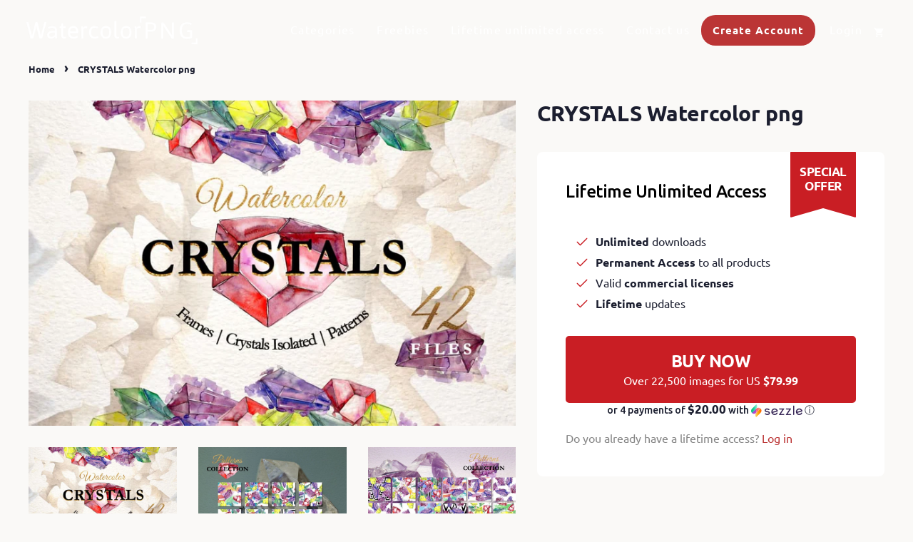

--- FILE ---
content_type: text/html; charset=utf-8
request_url: https://watercolorpng.com/products/crystals-watercolor-png
body_size: 27313
content:
<!doctype html>
<html class="no-js" lang="en">
  <head>
    





   <link rel="amphtml" href="https://watercolorpng.com/a/s/products/crystals-watercolor-png">




    <!-- Basic page needs ================================================== -->
    <meta charset="utf-8">
    <meta http-equiv="X-UA-Compatible" content="IE=edge,chrome=1">
    <meta name="7a4a0ebf920d94497cc279b4836cd832" />
    <meta name="p:domain_verify" content="b4597ea31d60b0060eb123182679dbf9"/>
    <meta name="theme-color" content="#ffffff">
    

    <!-- Title and description ================================================== -->
    <title>
      CRYSTALS Watercolor png &ndash; WatercolorPNG
    </title>

    
    <meta name="description" content="CRYSTALS Watercolor png clipart of 42 files. What is inside: - png 8 files, isolated elements, 300 dpi, without background - jpg 34 files, patterns and frames, 3500x3500px">
    
    <link rel="preconnect" href="https://fonts.googleapis.com">
    <link rel="preconnect" href="https://fonts.gstatic.com" crossorigin>
    <link href="https://fonts.googleapis.com/css2?family=Ubuntu:ital,wght@0,400;0,500;0,700;1,400&display=swap" rel="stylesheet">
    <!-- Social meta ================================================== -->
    <!-- /snippets/social-meta-tags.liquid -->




<meta property="og:site_name" content="WatercolorPNG">
<meta property="og:url" content="https://watercolorpng.com/products/crystals-watercolor-png">
<meta property="og:title" content="CRYSTALS Watercolor png">
<meta property="og:type" content="product">
<meta property="og:description" content="CRYSTALS Watercolor png clipart of 42 files. What is inside: - png 8 files, isolated elements, 300 dpi, without background - jpg 34 files, patterns and frames, 3500x3500px">

  <meta property="og:price:amount" content="7.99">
  <meta property="og:price:currency" content="USD">

<meta property="og:image" content="http://watercolorpng.com/cdn/shop/products/crystals-watercolor-png-background-mystocks-4229-digital-watercolorpng_842_1200x1200.jpg?v=1554634750"><meta property="og:image" content="http://watercolorpng.com/cdn/shop/products/crystals-watercolor-png-background-mystocks-4229-digital-watercolorpng_404_1200x1200.jpg?v=1554634750"><meta property="og:image" content="http://watercolorpng.com/cdn/shop/products/crystals-watercolor-png-background-mystocks-4229-digital-watercolorpng_858_1200x1200.jpg?v=1554634750">
<meta property="og:image:secure_url" content="https://watercolorpng.com/cdn/shop/products/crystals-watercolor-png-background-mystocks-4229-digital-watercolorpng_842_1200x1200.jpg?v=1554634750"><meta property="og:image:secure_url" content="https://watercolorpng.com/cdn/shop/products/crystals-watercolor-png-background-mystocks-4229-digital-watercolorpng_404_1200x1200.jpg?v=1554634750"><meta property="og:image:secure_url" content="https://watercolorpng.com/cdn/shop/products/crystals-watercolor-png-background-mystocks-4229-digital-watercolorpng_858_1200x1200.jpg?v=1554634750">


  <meta name="twitter:site" content="@WatercolorPNG">

<meta name="twitter:card" content="summary_large_image">
<meta name="twitter:title" content="CRYSTALS Watercolor png">
<meta name="twitter:description" content="CRYSTALS Watercolor png clipart of 42 files. What is inside: - png 8 files, isolated elements, 300 dpi, without background - jpg 34 files, patterns and frames, 3500x3500px">


    <!-- Helpers ================================================== -->
    <link rel="canonical" href="https://watercolorpng.com/products/crystals-watercolor-png">
    <meta name="viewport" content="width=device-width,initial-scale=1">
    <meta name="theme-color" content="#bb3535">

    <!-- CSS ================================================== -->
    <link href="//watercolorpng.com/cdn/shop/t/21/assets/timber.scss.css?v=108865716321783410631759332437" rel="stylesheet" type="text/css" media="all" />
    <link href="//watercolorpng.com/cdn/shop/t/21/assets/theme.scss.css?v=54138120636906086401759332436" rel="stylesheet" type="text/css" media="all" />
    
    
    <script>
      window.theme = window.theme || {};

      var theme = {
        strings: {
          addToCart: "Add to Cart",
          soldOut: "Sold Out",
          unavailable: "Unavailable",
          zoomClose: "Close (Esc)",
          zoomPrev: "Previous (Left arrow key)",
          zoomNext: "Next (Right arrow key)",
          addressError: "Error looking up that address",
          addressNoResults: "No results for that address",
          addressQueryLimit: "You have exceeded the Google API usage limit. Consider upgrading to a \u003ca href=\"https:\/\/developers.google.com\/maps\/premium\/usage-limits\"\u003ePremium Plan\u003c\/a\u003e.",
          authError: "There was a problem authenticating your Google Maps API Key."
        },
        settings: {
          // Adding some settings to allow the editor to update correctly when they are changed
          enableWideLayout: false,
          typeAccentTransform: true,
          typeAccentSpacing: true,
          baseFontSize: '16px',
          headerBaseFontSize: '30px',
          accentFontSize: '14px'
        },
        variables: {
          mediaQueryMedium: 'screen and (max-width: 768px)',
          bpSmall: false
        },
        moneyFormat: "${{amount}}"
      }

        document.documentElement.className = document.documentElement.className.replace('no-js', 'supports-js');
    </script>

    <!-- Header hook for plugins ================================================== -->
    <script>window.performance && window.performance.mark && window.performance.mark('shopify.content_for_header.start');</script><meta name="google-site-verification" content="sv1OVm5RUkcpZcMdB51UUv16AOiSX_6YT4uGa5F8GeM">
<meta name="google-site-verification" content="8CaikMKCkc0pEBpDGz0BrnFBb2VZgTy-M8UOw4K8ikc">
<meta id="shopify-digital-wallet" name="shopify-digital-wallet" content="/1213104194/digital_wallets/dialog">
<meta name="shopify-checkout-api-token" content="e81bf25dbdd8c6b56700ab005a11ff45">
<meta id="in-context-paypal-metadata" data-shop-id="1213104194" data-venmo-supported="false" data-environment="production" data-locale="en_US" data-paypal-v4="true" data-currency="USD">
<link rel="alternate" type="application/json+oembed" href="https://watercolorpng.com/products/crystals-watercolor-png.oembed">
<script async="async" src="/checkouts/internal/preloads.js?locale=en-US"></script>
<script id="shopify-features" type="application/json">{"accessToken":"e81bf25dbdd8c6b56700ab005a11ff45","betas":["rich-media-storefront-analytics"],"domain":"watercolorpng.com","predictiveSearch":true,"shopId":1213104194,"locale":"en"}</script>
<script>var Shopify = Shopify || {};
Shopify.shop = "watercolorpng.myshopify.com";
Shopify.locale = "en";
Shopify.currency = {"active":"USD","rate":"1.0"};
Shopify.country = "US";
Shopify.theme = {"name":"Product Page Update (2\/11) Minimal","id":127830753457,"schema_name":"Minimal","schema_version":"12.2.1","theme_store_id":380,"role":"main"};
Shopify.theme.handle = "null";
Shopify.theme.style = {"id":null,"handle":null};
Shopify.cdnHost = "watercolorpng.com/cdn";
Shopify.routes = Shopify.routes || {};
Shopify.routes.root = "/";</script>
<script type="module">!function(o){(o.Shopify=o.Shopify||{}).modules=!0}(window);</script>
<script>!function(o){function n(){var o=[];function n(){o.push(Array.prototype.slice.apply(arguments))}return n.q=o,n}var t=o.Shopify=o.Shopify||{};t.loadFeatures=n(),t.autoloadFeatures=n()}(window);</script>
<script id="shop-js-analytics" type="application/json">{"pageType":"product"}</script>
<script defer="defer" async type="module" src="//watercolorpng.com/cdn/shopifycloud/shop-js/modules/v2/client.init-shop-cart-sync_C5BV16lS.en.esm.js"></script>
<script defer="defer" async type="module" src="//watercolorpng.com/cdn/shopifycloud/shop-js/modules/v2/chunk.common_CygWptCX.esm.js"></script>
<script type="module">
  await import("//watercolorpng.com/cdn/shopifycloud/shop-js/modules/v2/client.init-shop-cart-sync_C5BV16lS.en.esm.js");
await import("//watercolorpng.com/cdn/shopifycloud/shop-js/modules/v2/chunk.common_CygWptCX.esm.js");

  window.Shopify.SignInWithShop?.initShopCartSync?.({"fedCMEnabled":true,"windoidEnabled":true});

</script>
<script>(function() {
  var isLoaded = false;
  function asyncLoad() {
    if (isLoaded) return;
    isLoaded = true;
    var urls = ["\/\/d1liekpayvooaz.cloudfront.net\/apps\/customizery\/customizery.js?shop=watercolorpng.myshopify.com","https:\/\/plugin.brevo.com\/integrations\/api\/automation\/script?ma-key=fw3f2cfp8adbf4czwux9mpbd\u0026shop=watercolorpng.myshopify.com","https:\/\/plugin.brevo.com\/integrations\/api\/sy\/cart_tracking\/script?user_connection_id=5fa7a8691e31671d4c4bf073\u0026ma-key=fw3f2cfp8adbf4czwux9mpbd\u0026shop=watercolorpng.myshopify.com","https:\/\/upsell.conversionbear.com\/script?app=upsell\u0026shop=watercolorpng.myshopify.com","https:\/\/brad-horselman-smart-account.desisnack.com\/api\/testScriptTag?shop=watercolorpng.myshopify.com"];
    for (var i = 0; i < urls.length; i++) {
      var s = document.createElement('script');
      s.type = 'text/javascript';
      s.async = true;
      s.src = urls[i];
      var x = document.getElementsByTagName('script')[0];
      x.parentNode.insertBefore(s, x);
    }
  };
  if(window.attachEvent) {
    window.attachEvent('onload', asyncLoad);
  } else {
    window.addEventListener('load', asyncLoad, false);
  }
})();</script>
<script id="__st">var __st={"a":1213104194,"offset":7200,"reqid":"ab6a37a1-5fda-4324-8a56-cdcbcd065784-1768785558","pageurl":"watercolorpng.com\/products\/crystals-watercolor-png","u":"9bffddba9dc6","p":"product","rtyp":"product","rid":1812286668866};</script>
<script>window.ShopifyPaypalV4VisibilityTracking = true;</script>
<script id="captcha-bootstrap">!function(){'use strict';const t='contact',e='account',n='new_comment',o=[[t,t],['blogs',n],['comments',n],[t,'customer']],c=[[e,'customer_login'],[e,'guest_login'],[e,'recover_customer_password'],[e,'create_customer']],r=t=>t.map((([t,e])=>`form[action*='/${t}']:not([data-nocaptcha='true']) input[name='form_type'][value='${e}']`)).join(','),a=t=>()=>t?[...document.querySelectorAll(t)].map((t=>t.form)):[];function s(){const t=[...o],e=r(t);return a(e)}const i='password',u='form_key',d=['recaptcha-v3-token','g-recaptcha-response','h-captcha-response',i],f=()=>{try{return window.sessionStorage}catch{return}},m='__shopify_v',_=t=>t.elements[u];function p(t,e,n=!1){try{const o=window.sessionStorage,c=JSON.parse(o.getItem(e)),{data:r}=function(t){const{data:e,action:n}=t;return t[m]||n?{data:e,action:n}:{data:t,action:n}}(c);for(const[e,n]of Object.entries(r))t.elements[e]&&(t.elements[e].value=n);n&&o.removeItem(e)}catch(o){console.error('form repopulation failed',{error:o})}}const l='form_type',E='cptcha';function T(t){t.dataset[E]=!0}const w=window,h=w.document,L='Shopify',v='ce_forms',y='captcha';let A=!1;((t,e)=>{const n=(g='f06e6c50-85a8-45c8-87d0-21a2b65856fe',I='https://cdn.shopify.com/shopifycloud/storefront-forms-hcaptcha/ce_storefront_forms_captcha_hcaptcha.v1.5.2.iife.js',D={infoText:'Protected by hCaptcha',privacyText:'Privacy',termsText:'Terms'},(t,e,n)=>{const o=w[L][v],c=o.bindForm;if(c)return c(t,g,e,D).then(n);var r;o.q.push([[t,g,e,D],n]),r=I,A||(h.body.append(Object.assign(h.createElement('script'),{id:'captcha-provider',async:!0,src:r})),A=!0)});var g,I,D;w[L]=w[L]||{},w[L][v]=w[L][v]||{},w[L][v].q=[],w[L][y]=w[L][y]||{},w[L][y].protect=function(t,e){n(t,void 0,e),T(t)},Object.freeze(w[L][y]),function(t,e,n,w,h,L){const[v,y,A,g]=function(t,e,n){const i=e?o:[],u=t?c:[],d=[...i,...u],f=r(d),m=r(i),_=r(d.filter((([t,e])=>n.includes(e))));return[a(f),a(m),a(_),s()]}(w,h,L),I=t=>{const e=t.target;return e instanceof HTMLFormElement?e:e&&e.form},D=t=>v().includes(t);t.addEventListener('submit',(t=>{const e=I(t);if(!e)return;const n=D(e)&&!e.dataset.hcaptchaBound&&!e.dataset.recaptchaBound,o=_(e),c=g().includes(e)&&(!o||!o.value);(n||c)&&t.preventDefault(),c&&!n&&(function(t){try{if(!f())return;!function(t){const e=f();if(!e)return;const n=_(t);if(!n)return;const o=n.value;o&&e.removeItem(o)}(t);const e=Array.from(Array(32),(()=>Math.random().toString(36)[2])).join('');!function(t,e){_(t)||t.append(Object.assign(document.createElement('input'),{type:'hidden',name:u})),t.elements[u].value=e}(t,e),function(t,e){const n=f();if(!n)return;const o=[...t.querySelectorAll(`input[type='${i}']`)].map((({name:t})=>t)),c=[...d,...o],r={};for(const[a,s]of new FormData(t).entries())c.includes(a)||(r[a]=s);n.setItem(e,JSON.stringify({[m]:1,action:t.action,data:r}))}(t,e)}catch(e){console.error('failed to persist form',e)}}(e),e.submit())}));const S=(t,e)=>{t&&!t.dataset[E]&&(n(t,e.some((e=>e===t))),T(t))};for(const o of['focusin','change'])t.addEventListener(o,(t=>{const e=I(t);D(e)&&S(e,y())}));const B=e.get('form_key'),M=e.get(l),P=B&&M;t.addEventListener('DOMContentLoaded',(()=>{const t=y();if(P)for(const e of t)e.elements[l].value===M&&p(e,B);[...new Set([...A(),...v().filter((t=>'true'===t.dataset.shopifyCaptcha))])].forEach((e=>S(e,t)))}))}(h,new URLSearchParams(w.location.search),n,t,e,['guest_login'])})(!0,!0)}();</script>
<script integrity="sha256-4kQ18oKyAcykRKYeNunJcIwy7WH5gtpwJnB7kiuLZ1E=" data-source-attribution="shopify.loadfeatures" defer="defer" src="//watercolorpng.com/cdn/shopifycloud/storefront/assets/storefront/load_feature-a0a9edcb.js" crossorigin="anonymous"></script>
<script data-source-attribution="shopify.dynamic_checkout.dynamic.init">var Shopify=Shopify||{};Shopify.PaymentButton=Shopify.PaymentButton||{isStorefrontPortableWallets:!0,init:function(){window.Shopify.PaymentButton.init=function(){};var t=document.createElement("script");t.src="https://watercolorpng.com/cdn/shopifycloud/portable-wallets/latest/portable-wallets.en.js",t.type="module",document.head.appendChild(t)}};
</script>
<script data-source-attribution="shopify.dynamic_checkout.buyer_consent">
  function portableWalletsHideBuyerConsent(e){var t=document.getElementById("shopify-buyer-consent"),n=document.getElementById("shopify-subscription-policy-button");t&&n&&(t.classList.add("hidden"),t.setAttribute("aria-hidden","true"),n.removeEventListener("click",e))}function portableWalletsShowBuyerConsent(e){var t=document.getElementById("shopify-buyer-consent"),n=document.getElementById("shopify-subscription-policy-button");t&&n&&(t.classList.remove("hidden"),t.removeAttribute("aria-hidden"),n.addEventListener("click",e))}window.Shopify?.PaymentButton&&(window.Shopify.PaymentButton.hideBuyerConsent=portableWalletsHideBuyerConsent,window.Shopify.PaymentButton.showBuyerConsent=portableWalletsShowBuyerConsent);
</script>
<script>
  function portableWalletsCleanup(e){e&&e.src&&console.error("Failed to load portable wallets script "+e.src);var t=document.querySelectorAll("shopify-accelerated-checkout .shopify-payment-button__skeleton, shopify-accelerated-checkout-cart .wallet-cart-button__skeleton"),e=document.getElementById("shopify-buyer-consent");for(let e=0;e<t.length;e++)t[e].remove();e&&e.remove()}function portableWalletsNotLoadedAsModule(e){e instanceof ErrorEvent&&"string"==typeof e.message&&e.message.includes("import.meta")&&"string"==typeof e.filename&&e.filename.includes("portable-wallets")&&(window.removeEventListener("error",portableWalletsNotLoadedAsModule),window.Shopify.PaymentButton.failedToLoad=e,"loading"===document.readyState?document.addEventListener("DOMContentLoaded",window.Shopify.PaymentButton.init):window.Shopify.PaymentButton.init())}window.addEventListener("error",portableWalletsNotLoadedAsModule);
</script>

<script type="module" src="https://watercolorpng.com/cdn/shopifycloud/portable-wallets/latest/portable-wallets.en.js" onError="portableWalletsCleanup(this)" crossorigin="anonymous"></script>
<script nomodule>
  document.addEventListener("DOMContentLoaded", portableWalletsCleanup);
</script>

<link id="shopify-accelerated-checkout-styles" rel="stylesheet" media="screen" href="https://watercolorpng.com/cdn/shopifycloud/portable-wallets/latest/accelerated-checkout-backwards-compat.css" crossorigin="anonymous">
<style id="shopify-accelerated-checkout-cart">
        #shopify-buyer-consent {
  margin-top: 1em;
  display: inline-block;
  width: 100%;
}

#shopify-buyer-consent.hidden {
  display: none;
}

#shopify-subscription-policy-button {
  background: none;
  border: none;
  padding: 0;
  text-decoration: underline;
  font-size: inherit;
  cursor: pointer;
}

#shopify-subscription-policy-button::before {
  box-shadow: none;
}

      </style>

<script>window.performance && window.performance.mark && window.performance.mark('shopify.content_for_header.end');</script>

    <script src="//watercolorpng.com/cdn/shop/t/21/assets/bsub.js?v=158520562351594542841635846491" type="text/javascript"></script>
    <link href="//watercolorpng.com/cdn/shop/t/21/assets/bsub.scss.css?v=95412381906123361661635846492" rel="stylesheet" type="text/css" media="all" />
    <script src="//watercolorpng.com/cdn/shop/t/21/assets/jquery-2.2.3.min.js?v=58211863146907186831635846495" type="text/javascript"></script>
    <script src="//watercolorpng.com/cdn/shop/t/21/assets/ajax-search-script.js?v=172837872369933409631759332435" type="text/javascript"></script>
    <script src="//watercolorpng.com/cdn/shop/t/21/assets/lazysizes.min.js?v=155223123402716617051635846497" async="async"></script>

    
    

    <!-- Pinterest Tag -->
    <script>
      !function(e){if(!window.pintrk){window.pintrk = function () {
        window.pintrk.queue.push(Array.prototype.slice.call(arguments))};var
        n=window.pintrk;n.queue=[],n.version="3.0";var
        t=document.createElement("script");t.async=!0,t.src=e;var
        r=document.getElementsByTagName("script")[0];
                                      r.parentNode.insertBefore(t,r)}}("https://s.pinimg.com/ct/core.js");
      pintrk('load', '2612446525945', {em: ''});
                                       pintrk('page');
    </script>
    <noscript>
      <img height="1" width="1" style="display:none;" alt=""
           src="https://ct.pinterest.com/v3/?event=init&tid=2612446525945&pd[em]=<hashed_email_address>&noscript=1" />
    </noscript>
    <!-- end Pinterest Tag -->
    <meta name="google-site-verification" content="_QgQpLHm69nfhi0K6gyjQeZlEnP1SZD2cJLZcAY0Fs8" /><script>
    // empty script tag to work around a platform issue where attributes of first script in file are scrubbed
</script>

<script id="bold-subscriptions-script" type="text/javascript">
    window.BOLD = window.BOLD || {};
    window.BOLD.subscriptions = window.BOLD.subscriptions || {};
    window.BOLD.subscriptions.classes = window.BOLD.subscriptions.classes || {};
    window.BOLD.subscriptions.patches = window.BOLD.subscriptions.patches || {};
    window.BOLD.subscriptions.patches.maxCheckoutRetries = window.BOLD.subscriptions.patches.maxCheckoutRetries || 200;
    window.BOLD.subscriptions.patches.currentCheckoutRetries = window.BOLD.subscriptions.patches.currentCheckoutRetries || 0;
    window.BOLD.subscriptions.patches.maxCashierPatchAttempts = window.BOLD.subscriptions.patches.maxCashierPatchAttempts || 200;
    window.BOLD.subscriptions.patches.currentCashierPatchAttempts = window.BOLD.subscriptions.patches.currentCashierPatchAttempts || 0;
    window.BOLD.subscriptions.config = window.BOLD.subscriptions.config || {};
    window.BOLD.subscriptions.config.platform = 'shopify';
    window.BOLD.subscriptions.config.shopDomain = 'watercolorpng.myshopify.com';
    window.BOLD.subscriptions.config.customDomain = 'watercolorpng.com';
    window.BOLD.subscriptions.config.shopIdentifier = '1213104194';
    window.BOLD.subscriptions.config.cashierUrl = 'https://cashier.boldcommerce.com';
    window.BOLD.subscriptions.config.cashierApplicationUUID = '2e6a2bbc-b12b-4255-abdf-a02af85c0d4e';
    window.BOLD.subscriptions.config.appUrl = 'https://sub.boldapps.net';
    window.BOLD.subscriptions.config.currencyCode = 'USD';
    window.BOLD.subscriptions.config.checkoutType = 'shopify';
    window.BOLD.subscriptions.config.currencyFormat = "$\u0026#123;\u0026#123;amount}}";
    window.BOLD.subscriptions.config.shopCurrencies = [];
    window.BOLD.subscriptions.config.shopSettings = {"allow_msp_cancellation":true,"allow_msp_prepaid_renewal":true,"customer_can_pause_subscription":true,"customer_can_change_next_order_date":true,"line_item_discount_policy":"inherit","customer_can_change_order_frequency":true,"customer_can_create_an_additional_order":false,"show_currency_code":true};
    window.BOLD.subscriptions.config.cashierPluginOnlyMode = window.BOLD.subscriptions.config.cashierPluginOnlyMode || false;
    if (window.BOLD.subscriptions.config.waitForCheckoutLoader === undefined) {
        window.BOLD.subscriptions.config.waitForCheckoutLoader = true;
    }

    window.BOLD.subscriptions.config.addToCartFormSelectors = window.BOLD.subscriptions.config.addToCartFormSelectors || [];
    window.BOLD.subscriptions.config.addToCartButtonSelectors = window.BOLD.subscriptions.config.addToCartButtonSelectors || [];
    window.BOLD.subscriptions.config.widgetInsertBeforeSelectors = window.BOLD.subscriptions.config.widgetInsertBeforeSelectors || [];
    window.BOLD.subscriptions.config.quickAddToCartButtonSelectors = window.BOLD.subscriptions.config.quickAddToCartButtonSelectors || [];
    window.BOLD.subscriptions.config.cartElementSelectors = window.BOLD.subscriptions.config.cartElementSelectors || [];
    window.BOLD.subscriptions.config.cartTotalElementSelectors = window.BOLD.subscriptions.config.cartTotalElementSelectors || [];
    window.BOLD.subscriptions.config.lineItemSelectors = window.BOLD.subscriptions.config.lineItemSelectors || [];
    window.BOLD.subscriptions.config.lineItemNameSelectors = window.BOLD.subscriptions.config.lineItemNameSelectors || [];
    window.BOLD.subscriptions.config.checkoutButtonSelectors = window.BOLD.subscriptions.config.checkoutButtonSelectors || [];

    window.BOLD.subscriptions.config.featureFlags = window.BOLD.subscriptions.config.featureFlags || ["BS2-1698-get-paypal-methods-from-cashier","BS2-1699-select-payment-methods-msp","BS2-1882-gen-settings-tz","BS2-3449-disable-checkout-buttons","BS2-1699-edit-payment-methods-admin","bs2-1804-cancellation-management-page","BS2-3651-orderstream-webhook-source-validation"];
    window.BOLD.subscriptions.config.subscriptionProcessingFrequency = '60';
    window.BOLD.subscriptions.config.requireMSPInitialLoadingMessage = true;
    window.BOLD.subscriptions.data = window.BOLD.subscriptions.data || {};

    // Interval text markup template
    window.BOLD.subscriptions.config.lineItemPropertyListSelectors = window.BOLD.subscriptions.config.lineItemPropertyListSelectors || [];
    window.BOLD.subscriptions.config.lineItemPropertyListSelectors.push('dl.definitionList');
    window.BOLD.subscriptions.config.lineItemPropertyListTemplate = window.BOLD.subscriptions.config.lineItemPropertyListTemplate || '<dl class="definitionList"></dl>';
    window.BOLD.subscriptions.config.lineItemPropertyTemplate = window.BOLD.subscriptions.config.lineItemPropertyTemplate || '<dt class="definitionList-key">\:</dt><dd class="definitionList-value">\</dd>';

    // Discount text markup template
    window.BOLD.subscriptions.config.discountItemTemplate = window.BOLD.subscriptions.config.discountItemTemplate || '<div class="bold-subscriptions-discount"><div class="bold-subscriptions-discount__details">\</div><div class="bold-subscriptions-discount__total">\</div></div>';


    // Constants in XMLHttpRequest are not reliable, so we will create our own
    // reference: https://developer.mozilla.org/en-US/docs/Web/API/XMLHttpRequest/readyState
    window.BOLD.subscriptions.config.XMLHttpRequest = {
        UNSENT:0,            // Client has been created. open() not called yet.
        OPENED: 1,           // open() has been called.
        HEADERS_RECEIVED: 2, // send() has been called, and headers and status are available.
        LOADING: 3,          // Downloading; responseText holds partial data.
        DONE: 4              // The operation is complete.
    };

    window.BOLD.subscriptions.config.assetBaseUrl = 'https://sub.boldapps.net';
    if (window.localStorage && window.localStorage.getItem('boldSubscriptionsAssetBaseUrl')) {
        window.BOLD.subscriptions.config.assetBaseUrl = window.localStorage.getItem('boldSubscriptionsAssetBaseUrl')
    }

    if (localStorage && localStorage.getItem('boldSubscriptionsSubscriptionGroups')) {
        window.BOLD.subscriptions.data.subscriptionGroups = JSON.parse(localStorage.getItem('boldSubscriptionsSubscriptionGroups'));
    } else {
        window.BOLD.subscriptions.data.subscriptionGroups = [{"id":18214,"billing_rules":[{"id":38261,"subscription_group_id":18214,"interval_name":"Monthly","billing_rule":"FREQ=MONTHLY","custom_billing_rule":""}],"is_subscription_only":false,"allow_prepaid":false,"is_prepaid_only":false,"should_continue_prepaid":true,"continue_prepaid_type":"as_prepaid","prepaid_durations":[{"id":18048,"subscription_group_id":18214,"total_duration":1,"discount_type":"percentage","discount_value":0}],"selection_options":[{"platform_entity_id":"6626122825905"},{"platform_entity_id":"558689681474"},{"platform_entity_id":"561707941954"},{"platform_entity_id":"561716691010"},{"platform_entity_id":"561726718018"},{"platform_entity_id":"561738252354"},{"platform_entity_id":"561752244290"},{"platform_entity_id":"561760567362"},{"platform_entity_id":"561770332226"},{"platform_entity_id":"561780326466"},{"platform_entity_id":"587564482626"}],"discount_type":"no_discount","percent_discount":0,"fixed_discount":0,"can_add_to_cart":true}];
    }

    function isFeatureFlagEnabled(featureFlag) {
        for (var i = 0; i < window.BOLD.subscriptions.config.featureFlags.length; i++) {
            if (window.BOLD.subscriptions.config.featureFlags[i] === featureFlag){
                return true;
            }
        }
        return false;
    }

    window.BOLD.subscriptions.logger = {
        tag: "bold_subscriptions",
        // the bold subscriptions log level
        // 0 - errors (default)
        // 1 - warnings + errors
        // 2 - info + warnings + errors
        // use window.localStorage.setItem('boldSubscriptionsLogLevel', x) to set the log level
        levels: {
            ERROR: 0,
            WARN: 1,
            INFO: 2,
        },
        level: parseInt((window.localStorage && window.localStorage.getItem('boldSubscriptionsLogLevel')) || "0", 10),
        _log: function(callArgs, level) {
            if (!window.console) {
                return null;
            }

            if (window.BOLD.subscriptions.logger.level < level) {
                return;
            }

            var params = Array.prototype.slice.call(callArgs);
            params.unshift(window.BOLD.subscriptions.logger.tag);

            switch (level) {
                case window.BOLD.subscriptions.logger.levels.INFO:
                    console.info.apply(null, params);
                    return;
                case window.BOLD.subscriptions.logger.levels.WARN:
                    console.warn.apply(null, params);
                    return;
                case window.BOLD.subscriptions.logger.levels.ERROR:
                    console.error.apply(null, params);
                    return;
                default:
                    console.log.apply(null, params);
                    return;
            }
        },
        info: function() {
            window.BOLD.subscriptions.logger._log(arguments, window.BOLD.subscriptions.logger.levels.INFO);
        },
        warn: function() {
            window.BOLD.subscriptions.logger._log(arguments, window.BOLD.subscriptions.logger.levels.WARN);
        },
        error: function() {
            window.BOLD.subscriptions.logger._log(arguments, window.BOLD.subscriptions.logger.levels.ERROR);
        }
    }

    window.BOLD.subscriptions.getSubscriptionGroupFromProductId = function (productId) {
        var data = window.BOLD.subscriptions.data;
        var foundGroup = null;
        for (var i = 0; i < data.subscriptionGroups.length; i += 1) {
            var subscriptionGroup = data.subscriptionGroups[i];
            for (var j = 0; j < subscriptionGroup.selection_options.length; j += 1) {
                var selectionOption = subscriptionGroup.selection_options[j];
                if (selectionOption.platform_entity_id === productId.toString()) {
                    foundGroup = subscriptionGroup;
                    break;
                }
            }
            if (foundGroup) {
                break;
            }
        }
        return foundGroup;
    };

    window.BOLD.subscriptions.getSubscriptionGroupById = function(subGroupId) {
        var subscriptionGroups = window.BOLD.subscriptions.data.subscriptionGroups;

        for (var i = 0; i < subscriptionGroups.length; i += 1) {
            var subGroup = subscriptionGroups[i];
            if (subGroup.id === subGroupId) {
                return subGroup;
            }
        }

        return null;
    };

    window.BOLD.subscriptions.getSubscriptionGroupPrepaidDurationById = function(subscriptionGroupId, prepaidDurationId) {
        var subscriptionGroup = window.BOLD.subscriptions.getSubscriptionGroupById(subscriptionGroupId);

        if (
            !subscriptionGroup
            || !subscriptionGroup.prepaid_durations
            || !subscriptionGroup.prepaid_durations.length
        ) {
            return null;
        }

        for (var i = 0; i < subscriptionGroup.prepaid_durations.length; i++) {
            var prepaidDuration = subscriptionGroup.prepaid_durations[i];
            if (prepaidDuration.id === prepaidDurationId) {
                return prepaidDuration;
            }
        }

        return null;
    }

    window.BOLD.subscriptions.getSubscriptionGroupBillingRuleById = function(subGroup, billingRuleId) {
        for (var i = 0; i < subGroup.billing_rules.length; i += 1) {
            var billingRule = subGroup.billing_rules[i];
            if (billingRule.id === billingRuleId) {
                return billingRule;
            }
        }

        return null;
    };

    window.BOLD.subscriptions.toggleDisabledAddToCartButtons = function(d) {
        var addToCartForms = document.querySelectorAll(window.BOLD.subscriptions.config.addToCartFormSelectors.join(','));
        var disable = !!d;
        for (var i = 0; i < addToCartForms.length; i++) {
            var addToCartForm = addToCartForms[i];
            var productId = window.BOLD.subscriptions.getProductIdFromAddToCartForm(addToCartForm);
            var subscriptionGroup = window.BOLD.subscriptions.getSubscriptionGroupFromProductId(productId);

            if (subscriptionGroup) {
                var addToCartButtons = addToCartForm.querySelectorAll(window.BOLD.subscriptions.config.addToCartButtonSelectors.join(','));
                for (var j = 0; j < addToCartButtons.length; j++) {
                    var addToCartButton = addToCartButtons[j];
                    var toggleAction = disable ?  addToCartButton.setAttribute : addToCartButton.removeAttribute;

                    addToCartButton.disabled = disable;
                    toggleAction.call(addToCartButton, 'data-disabled-by-subscriptions', disable);
                }
            }
        }
    };

    window.BOLD.subscriptions.disableAddToCartButtons = function () {
        // only disable the add to cart buttons if the app isn't loaded yet
        if (!window.BOLD.subscriptions.app) {
            window.BOLD.subscriptions.toggleDisabledAddToCartButtons(true);
        } else {
            window.BOLD.subscriptions.enableAddToCartButtons();
        }
    };

    window.BOLD.subscriptions.enableAddToCartButtons = function () {
        document.removeEventListener('click', window.BOLD.subscriptions.preventSubscriptionAddToCart);
        window.BOLD.subscriptions.toggleDisabledAddToCartButtons(false);
    };

    window.BOLD.subscriptions.toggleDisabledCheckoutButtons = function(d) {
        var checkoutButtons = document.querySelectorAll(window.BOLD.subscriptions.config.checkoutButtonSelectors.join(','));
        var disable = !!d;
        for (var i = 0; i < checkoutButtons.length; i++) {
            var checkoutButton = checkoutButtons[i];
            var toggleAction = disable ? checkoutButton.setAttribute : checkoutButton.removeAttribute;

            checkoutButton.disabled = disable;
            toggleAction.call(checkoutButton, 'data-disabled-by-subscriptions', disable);
        }
    }

    window.BOLD.subscriptions.disableCheckoutButtons = function() {
        // only disable the checkout buttons if the app isn't loaded yet
        if (!window.BOLD.subscriptions.app) {
            window.BOLD.subscriptions.toggleDisabledCheckoutButtons(true);
        } else {
            window.BOLD.subscriptions.enableCheckoutButtons();
        }
    }

    window.BOLD.subscriptions.enableCheckoutButtons = function() {
        document.removeEventListener('click', window.BOLD.subscriptions.preventCheckout);
        window.BOLD.subscriptions.toggleDisabledCheckoutButtons(false);
    }

    window.BOLD.subscriptions.hasSuccessfulAddToCarts = function() {
        if (typeof(Storage) !== "undefined") {
            var successfulAddToCarts = JSON.parse(
                window.localStorage.getItem('boldSubscriptionsSuccessfulAddToCarts') || '[]'
            );
            if (successfulAddToCarts.length > 0) {
                return true;
            }
        }

        return false;
    }

    window.BOLD.subscriptions.addJSAsset = function(src) {
        var scriptTag = document.getElementById('bold-subscriptions-script');
        var jsElement = document.createElement('script');
        jsElement.type = 'text/javascript';
        jsElement.src = src;
        scriptTag.parentNode.insertBefore(jsElement, scriptTag);
    };

    window.BOLD.subscriptions.addCSSAsset = function(href) {
        var scriptTag = document.getElementById('bold-subscriptions-script');
        var cssElement = document.createElement('link');
        cssElement.href = href;
        cssElement.rel = 'stylesheet';
        scriptTag.parentNode.insertBefore(cssElement, scriptTag);
    };

    window.BOLD.subscriptions.loadStorefrontAssets = function loadStorefrontAssets() {
        var assets = window.BOLD.subscriptions.config.assets;
        window.BOLD.subscriptions.addCSSAsset(window.BOLD.subscriptions.config.assetBaseUrl + '/static/' + assets['storefront.css']);
        window.BOLD.subscriptions.addJSAsset(window.BOLD.subscriptions.config.assetBaseUrl + '/static/' + assets['storefront.js']);
    };

    window.BOLD.subscriptions.loadCustomerPortalAssets = function loadCustomerPortalAssets() {
        var assets = window.BOLD.subscriptions.config.assets;
        window.BOLD.subscriptions.addCSSAsset(window.BOLD.subscriptions.config.assetBaseUrl + '/static/' + assets['customer_portal.css']);
        window.BOLD.subscriptions.addJSAsset(window.BOLD.subscriptions.config.assetBaseUrl + '/static/' + assets['customer_portal.js']);
    };

    window.BOLD.subscriptions.processManifest = function() {
        if (!window.BOLD.subscriptions.processedManifest) {
            window.BOLD.subscriptions.processedManifest = true;
            window.BOLD.subscriptions.config.assets = JSON.parse(this.responseText);

                        window.BOLD.subscriptions.loadCustomerPortalAssets();
        }
    };

    window.BOLD.subscriptions.addInitialLoadingMessage = function() {
        var customerPortalNode = document.getElementById('customer-portal-root');
        if (customerPortalNode && window.BOLD.subscriptions.config.requireMSPInitialLoadingMessage) {
            customerPortalNode.innerHTML = '<h1 style="text-align: center;">Loading your subscriptions</h1>';
        }
    }

    window.BOLD.subscriptions.contentLoaded = function() {
        window.BOLD.subscriptions.data.contentLoadedEventTriggered = true;
        window.BOLD.subscriptions.addInitialLoadingMessage();
            };

    window.BOLD.subscriptions.preventSubscriptionAddToCart = function(e) {
        if (e.target.matches(window.BOLD.subscriptions.config.addToCartButtonSelectors.join(',')) && e.target.form) {
            var productId = window.BOLD.subscriptions.getProductIdFromAddToCartForm(e.target.form);
            var subscriptionGroup = window.BOLD.subscriptions.getSubscriptionGroupFromProductId(productId);

            if (subscriptionGroup) {
                // This code prevents products in subscription groups from being added to the cart before the
                // Subscriptions app fully loads. Once the subscriptions app loads it will re-enable the
                // buttons. Use window.BOLD.subscriptions.enableAddToCartButtons enable them manually.
                e.preventDefault();
                return false;
            }
        }
    };

    window.BOLD.subscriptions.preventCheckout = function(e) {
        if (e.target.matches(window.BOLD.subscriptions.config.checkoutButtonSelectors.join(',')) && window.BOLD.subscriptions.hasSuccessfulAddToCarts()) {
            // This code prevents checkouts on the shop until the Subscriptions app fully loads.
            // When the Subscriptions app is ready it will enable the checkout buttons itself.
            // Use window.BOLD.subscriptions.enableCheckoutButtons to enable them manually.
            e.preventDefault();
            return false;
        }
    }

        document.addEventListener('DOMContentLoaded', window.BOLD.subscriptions.contentLoaded);

    if (!Element.prototype.matches) {
        Element.prototype.matches =
            Element.prototype.matchesSelector ||
            Element.prototype.mozMatchesSelector ||
            Element.prototype.msMatchesSelector ||
            Element.prototype.oMatchesSelector ||
            Element.prototype.webkitMatchesSelector ||
            function(s) {
                var matches = (this.document || this.ownerDocument).querySelectorAll(s),
                    i = matches.length;
                while (--i >= 0 && matches.item(i) !== this) {}
                return i > -1;
            };
    }

    if (!Element.prototype.closest) {
        Element.prototype.closest = function(s) {
            var el = this;

            do {
                if (Element.prototype.matches.call(el, s)) return el;
                el = el.parentElement || el.parentNode;
            } while (el !== null && el.nodeType === 1);
            return null;
        };
    }

    window.BOLD.subscriptions.setVisibilityOfAdditionalCheckoutButtons = function (isVisible) {
        if (window.BOLD.subscriptions.config.additionalCheckoutSelectors === undefined) {
            return;
        }

        var selectors = window.BOLD.subscriptions.config.additionalCheckoutSelectors;

        for (var i = 0; i < selectors.length; i++) {
            var elements = document.querySelectorAll(selectors[i]);

            for (var j = 0; j < elements.length; j++) {
                elements[j].style.display = isVisible ? 'block' : 'none';
            }
        }
    }

    window.BOLD.subscriptions.hideAdditionalCheckoutButtons = function() {
        window.BOLD.subscriptions.setVisibilityOfAdditionalCheckoutButtons(false);
    };

    window.BOLD.subscriptions.showAdditionalCheckoutButtons = function() {
        window.BOLD.subscriptions.setVisibilityOfAdditionalCheckoutButtons(true);
    };

    window.BOLD.subscriptions.enhanceMspUrls = function(data) {
        var mspUrl = 'https://sub.boldapps.net/shop/9996/customer_portal';
        var elements = document.querySelectorAll("a[href='"+mspUrl+"']");

        if(!elements.length || !data.success) {
            return;
        }

        for (var i = 0; i < elements.length; i++) {
            elements[i].href = elements[i].href + "?jwt="+data.value.jwt+"&customerId="+data.value.customerId;
        }
    };

    window.addEventListener('load', function () {
        window.BOLD.subscriptions.getJWT(window.BOLD.subscriptions.enhanceMspUrls);
    });

    // This will be called immediately
    // Use this anonymous function to avoid polluting the global namespace
    (function() {
        var xhr = new XMLHttpRequest();
        xhr.addEventListener('load', window.BOLD.subscriptions.processManifest);
        xhr.open('GET', window.BOLD.subscriptions.config.assetBaseUrl + '/static/manifest.json?t=' + (new Date()).getTime());
        xhr.send();
    })()

    window.BOLD.subscriptions.patches.patchCashier = function() {
        if (window.BOLD && window.BOLD.checkout) {
            window.BOLD.checkout.disable();
            window.BOLD.checkout.listenerFn = window.BOLD.subscriptions.patches.cashierListenerFn;
            window.BOLD.checkout.enable();
        } else if (window.BOLD.subscriptions.patches.currentCashierPatchAttempts < window.BOLD.subscriptions.patches.maxCashierPatchAttempts) {
            window.BOLD.subscriptions.patches.currentCashierPatchAttempts++;
            setTimeout(window.BOLD.subscriptions.patches.patchCashier, 100);
        }
    };

    window.BOLD.subscriptions.patches.finishCheckout = function(event, form, cart) {
        window.BOLD.subscriptions.patches.currentCheckoutRetries++;

        if (!window.BOLD.subscriptions.app
            && window.BOLD.subscriptions.patches.currentCheckoutRetries < window.BOLD.subscriptions.patches.maxCheckoutRetries
        ) {
            setTimeout(function () { window.BOLD.subscriptions.patches.finishCheckout(event, form, cart); }, 100);
            return;
        } else if (window.BOLD.subscriptions.app) {
            window.BOLD.subscriptions.patches.currentCheckoutRetries = 0;
            window.BOLD.subscriptions.app.addCartParams(form, cart);
        }

        var noSubscriptions = false;
        if ((window.BOLD.subscriptions.app && window.BOLD.subscriptions.app.successfulAddToCarts.length === 0)
            || !window.BOLD.subscriptions.app
        ) {
            noSubscriptions = true;
            event.target.dataset.cashierConfirmedNoPlugins = true;

            if (window.BOLD.subscriptions.setCashierFeatureToken) {
                window.BOLD.subscriptions.setCashierFeatureToken(false);
            }
        }

        if ((noSubscriptions && window.BOLD.subscriptions.config.cashierPluginOnlyMode)
            || (typeof BOLD.checkout.isFeatureRequired === 'function' && !BOLD.checkout.isFeatureRequired())
        ) {
            // send them to the original checkout when in plugin only mode
            // and either BSUB is there but there are no subscription products
            // or BSUB isn't there at all
            if (form.dataset.old_form_action) {
                form.action = form.dataset.old_form_action;
            }
            event.target.click();
        } else {
            // sends them to Cashier since BSUB got a chance to add it's stuff
            // and plugin only mode is not enabled
            form.submit();
        }
    };
</script>

<script id="bold-subscriptions-platform-script" type="text/javascript">
    window.BOLD.subscriptions.config.shopPlatformId = '1213104194';
    window.BOLD.subscriptions.config.appSlug = 'subscriptions';

    window.BOLD = window.BOLD || {};
    window.BOLD.subscriptions = window.BOLD.subscriptions || {};
    window.BOLD.subscriptions.data = window.BOLD.subscriptions.data || {};
    window.BOLD.subscriptions.data.platform = window.BOLD.subscriptions.data.platform || {};
    window.BOLD.subscriptions.data.platform.customer = { id: '' };
    window.BOLD.subscriptions.data.platform.product = {"id":1812286668866,"title":"CRYSTALS Watercolor png","handle":"crystals-watercolor-png","description":"\u003cp\u003e\u003cspan\u003e\u003ciframe width=\"560\" height=\"315\" src=\"https:\/\/www.youtube.com\/embed\/KF98VA5tmek\" frameborder=\"0\" allow=\"accelerometer; autoplay; encrypted-media; gyroscope; picture-in-picture\" allowfullscreen=\"\"\u003e\u003c\/iframe\u003e\u003c\/span\u003e\u003c\/p\u003e\n\u003cp\u003e\u003cspan\u003eCRYSTALS Watercolor png clipart of 42 files.\u003c\/span\u003e\u003c\/p\u003e\n\u003cdiv class=\"line number1 index0 alt2\"\u003e\u003ccode class=\"text plain\"\u003eWhat is inside:\u003c\/code\u003e\u003c\/div\u003e\n\u003cdiv class=\"line number2 index1 alt1\"\u003e\u003ccode class=\"text plain\"\u003e- png 8 files, isolated elements, 300 dpi, without background\u003c\/code\u003e\u003c\/div\u003e\n\u003cdiv class=\"line number3 index2 alt2\"\u003e\u003ccode class=\"text plain\"\u003e- jpg 34 files, patterns and frames, 3500x3500px\u003c\/code\u003e\u003c\/div\u003e","published_at":"2019-04-07T13:51:58+03:00","created_at":"2019-04-07T13:56:26+03:00","vendor":"WatercolorPNG","type":"Digital","tags":["background","MYSTOCKS-4229","png","watercolor"],"price":799,"price_min":799,"price_max":799,"available":true,"price_varies":false,"compare_at_price":0,"compare_at_price_min":0,"compare_at_price_max":0,"compare_at_price_varies":false,"variants":[{"id":15084840157250,"title":"Default Title","option1":"Default Title","option2":null,"option3":null,"sku":"","requires_shipping":false,"taxable":true,"featured_image":null,"available":true,"name":"CRYSTALS Watercolor png","public_title":null,"options":["Default Title"],"price":799,"weight":0,"compare_at_price":0,"inventory_management":null,"barcode":"","requires_selling_plan":false,"selling_plan_allocations":[]}],"images":["\/\/watercolorpng.com\/cdn\/shop\/products\/crystals-watercolor-png-background-mystocks-4229-digital-watercolorpng_842.jpg?v=1554634750","\/\/watercolorpng.com\/cdn\/shop\/products\/crystals-watercolor-png-background-mystocks-4229-digital-watercolorpng_404.jpg?v=1554634750","\/\/watercolorpng.com\/cdn\/shop\/products\/crystals-watercolor-png-background-mystocks-4229-digital-watercolorpng_858.jpg?v=1554634750","\/\/watercolorpng.com\/cdn\/shop\/products\/crystals-watercolor-png-background-mystocks-4229-digital-watercolorpng_889.jpg?v=1554634750","\/\/watercolorpng.com\/cdn\/shop\/products\/crystals-watercolor-png-background-mystocks-4229-digital-watercolorpng_527.jpg?v=1554634750","\/\/watercolorpng.com\/cdn\/shop\/products\/crystals-watercolor-png-background-mystocks-4229-digital-watercolorpng_498.jpg?v=1554634750"],"featured_image":"\/\/watercolorpng.com\/cdn\/shop\/products\/crystals-watercolor-png-background-mystocks-4229-digital-watercolorpng_842.jpg?v=1554634750","options":["Title"],"media":[{"alt":"CRYSTALS Watercolor png Digital","id":1602863693890,"position":1,"preview_image":{"aspect_ratio":1.499,"height":683,"width":1024,"src":"\/\/watercolorpng.com\/cdn\/shop\/products\/crystals-watercolor-png-background-mystocks-4229-digital-watercolorpng_842.jpg?v=1554634750"},"aspect_ratio":1.499,"height":683,"media_type":"image","src":"\/\/watercolorpng.com\/cdn\/shop\/products\/crystals-watercolor-png-background-mystocks-4229-digital-watercolorpng_842.jpg?v=1554634750","width":1024},{"alt":"CRYSTALS Watercolor png Digital","id":1602863726658,"position":2,"preview_image":{"aspect_ratio":1.499,"height":683,"width":1024,"src":"\/\/watercolorpng.com\/cdn\/shop\/products\/crystals-watercolor-png-background-mystocks-4229-digital-watercolorpng_404.jpg?v=1554634750"},"aspect_ratio":1.499,"height":683,"media_type":"image","src":"\/\/watercolorpng.com\/cdn\/shop\/products\/crystals-watercolor-png-background-mystocks-4229-digital-watercolorpng_404.jpg?v=1554634750","width":1024},{"alt":"CRYSTALS Watercolor png Digital","id":1602863759426,"position":3,"preview_image":{"aspect_ratio":1.499,"height":683,"width":1024,"src":"\/\/watercolorpng.com\/cdn\/shop\/products\/crystals-watercolor-png-background-mystocks-4229-digital-watercolorpng_858.jpg?v=1554634750"},"aspect_ratio":1.499,"height":683,"media_type":"image","src":"\/\/watercolorpng.com\/cdn\/shop\/products\/crystals-watercolor-png-background-mystocks-4229-digital-watercolorpng_858.jpg?v=1554634750","width":1024},{"alt":"CRYSTALS Watercolor png Digital","id":1602863792194,"position":4,"preview_image":{"aspect_ratio":1.499,"height":683,"width":1024,"src":"\/\/watercolorpng.com\/cdn\/shop\/products\/crystals-watercolor-png-background-mystocks-4229-digital-watercolorpng_889.jpg?v=1554634750"},"aspect_ratio":1.499,"height":683,"media_type":"image","src":"\/\/watercolorpng.com\/cdn\/shop\/products\/crystals-watercolor-png-background-mystocks-4229-digital-watercolorpng_889.jpg?v=1554634750","width":1024},{"alt":"CRYSTALS Watercolor png Digital","id":1602863824962,"position":5,"preview_image":{"aspect_ratio":1.499,"height":683,"width":1024,"src":"\/\/watercolorpng.com\/cdn\/shop\/products\/crystals-watercolor-png-background-mystocks-4229-digital-watercolorpng_527.jpg?v=1554634750"},"aspect_ratio":1.499,"height":683,"media_type":"image","src":"\/\/watercolorpng.com\/cdn\/shop\/products\/crystals-watercolor-png-background-mystocks-4229-digital-watercolorpng_527.jpg?v=1554634750","width":1024},{"alt":"CRYSTALS Watercolor png Digital","id":1602863857730,"position":6,"preview_image":{"aspect_ratio":1.499,"height":683,"width":1024,"src":"\/\/watercolorpng.com\/cdn\/shop\/products\/crystals-watercolor-png-background-mystocks-4229-digital-watercolorpng_498.jpg?v=1554634750"},"aspect_ratio":1.499,"height":683,"media_type":"image","src":"\/\/watercolorpng.com\/cdn\/shop\/products\/crystals-watercolor-png-background-mystocks-4229-digital-watercolorpng_498.jpg?v=1554634750","width":1024}],"requires_selling_plan":false,"selling_plan_groups":[],"content":"\u003cp\u003e\u003cspan\u003e\u003ciframe width=\"560\" height=\"315\" src=\"https:\/\/www.youtube.com\/embed\/KF98VA5tmek\" frameborder=\"0\" allow=\"accelerometer; autoplay; encrypted-media; gyroscope; picture-in-picture\" allowfullscreen=\"\"\u003e\u003c\/iframe\u003e\u003c\/span\u003e\u003c\/p\u003e\n\u003cp\u003e\u003cspan\u003eCRYSTALS Watercolor png clipart of 42 files.\u003c\/span\u003e\u003c\/p\u003e\n\u003cdiv class=\"line number1 index0 alt2\"\u003e\u003ccode class=\"text plain\"\u003eWhat is inside:\u003c\/code\u003e\u003c\/div\u003e\n\u003cdiv class=\"line number2 index1 alt1\"\u003e\u003ccode class=\"text plain\"\u003e- png 8 files, isolated elements, 300 dpi, without background\u003c\/code\u003e\u003c\/div\u003e\n\u003cdiv class=\"line number3 index2 alt2\"\u003e\u003ccode class=\"text plain\"\u003e- jpg 34 files, patterns and frames, 3500x3500px\u003c\/code\u003e\u003c\/div\u003e"};
    window.BOLD.subscriptions.data.platform.products = [];
    window.BOLD.subscriptions.data.platform.variantProductMap = {};

    window.BOLD.subscriptions.addCachedProductData = function(products) {
        // ignore [], null, and undefined
        if (!products) {
            return
        }

        if (!Array.isArray(products)) {
            window.BOLD.subscriptions.logger.warn('products must be an array')
            return
        }

        window.BOLD.subscriptions.data.platform.products.concat(products)

        for (var i = 0; i < products.length; i++) {
            var product = products[i];
            for (var j = 0; j < product.variants.length; j++) {
                var variant = product.variants[j];
                window.BOLD.subscriptions.data.platform.variantProductMap[variant.id] = product;
            }
        }
    }

    
    window.BOLD.subscriptions.addCachedProductData([{"id":1812286668866,"title":"CRYSTALS Watercolor png","handle":"crystals-watercolor-png","description":"\u003cp\u003e\u003cspan\u003e\u003ciframe width=\"560\" height=\"315\" src=\"https:\/\/www.youtube.com\/embed\/KF98VA5tmek\" frameborder=\"0\" allow=\"accelerometer; autoplay; encrypted-media; gyroscope; picture-in-picture\" allowfullscreen=\"\"\u003e\u003c\/iframe\u003e\u003c\/span\u003e\u003c\/p\u003e\n\u003cp\u003e\u003cspan\u003eCRYSTALS Watercolor png clipart of 42 files.\u003c\/span\u003e\u003c\/p\u003e\n\u003cdiv class=\"line number1 index0 alt2\"\u003e\u003ccode class=\"text plain\"\u003eWhat is inside:\u003c\/code\u003e\u003c\/div\u003e\n\u003cdiv class=\"line number2 index1 alt1\"\u003e\u003ccode class=\"text plain\"\u003e- png 8 files, isolated elements, 300 dpi, without background\u003c\/code\u003e\u003c\/div\u003e\n\u003cdiv class=\"line number3 index2 alt2\"\u003e\u003ccode class=\"text plain\"\u003e- jpg 34 files, patterns and frames, 3500x3500px\u003c\/code\u003e\u003c\/div\u003e","published_at":"2019-04-07T13:51:58+03:00","created_at":"2019-04-07T13:56:26+03:00","vendor":"WatercolorPNG","type":"Digital","tags":["background","MYSTOCKS-4229","png","watercolor"],"price":799,"price_min":799,"price_max":799,"available":true,"price_varies":false,"compare_at_price":0,"compare_at_price_min":0,"compare_at_price_max":0,"compare_at_price_varies":false,"variants":[{"id":15084840157250,"title":"Default Title","option1":"Default Title","option2":null,"option3":null,"sku":"","requires_shipping":false,"taxable":true,"featured_image":null,"available":true,"name":"CRYSTALS Watercolor png","public_title":null,"options":["Default Title"],"price":799,"weight":0,"compare_at_price":0,"inventory_management":null,"barcode":"","requires_selling_plan":false,"selling_plan_allocations":[]}],"images":["\/\/watercolorpng.com\/cdn\/shop\/products\/crystals-watercolor-png-background-mystocks-4229-digital-watercolorpng_842.jpg?v=1554634750","\/\/watercolorpng.com\/cdn\/shop\/products\/crystals-watercolor-png-background-mystocks-4229-digital-watercolorpng_404.jpg?v=1554634750","\/\/watercolorpng.com\/cdn\/shop\/products\/crystals-watercolor-png-background-mystocks-4229-digital-watercolorpng_858.jpg?v=1554634750","\/\/watercolorpng.com\/cdn\/shop\/products\/crystals-watercolor-png-background-mystocks-4229-digital-watercolorpng_889.jpg?v=1554634750","\/\/watercolorpng.com\/cdn\/shop\/products\/crystals-watercolor-png-background-mystocks-4229-digital-watercolorpng_527.jpg?v=1554634750","\/\/watercolorpng.com\/cdn\/shop\/products\/crystals-watercolor-png-background-mystocks-4229-digital-watercolorpng_498.jpg?v=1554634750"],"featured_image":"\/\/watercolorpng.com\/cdn\/shop\/products\/crystals-watercolor-png-background-mystocks-4229-digital-watercolorpng_842.jpg?v=1554634750","options":["Title"],"media":[{"alt":"CRYSTALS Watercolor png Digital","id":1602863693890,"position":1,"preview_image":{"aspect_ratio":1.499,"height":683,"width":1024,"src":"\/\/watercolorpng.com\/cdn\/shop\/products\/crystals-watercolor-png-background-mystocks-4229-digital-watercolorpng_842.jpg?v=1554634750"},"aspect_ratio":1.499,"height":683,"media_type":"image","src":"\/\/watercolorpng.com\/cdn\/shop\/products\/crystals-watercolor-png-background-mystocks-4229-digital-watercolorpng_842.jpg?v=1554634750","width":1024},{"alt":"CRYSTALS Watercolor png Digital","id":1602863726658,"position":2,"preview_image":{"aspect_ratio":1.499,"height":683,"width":1024,"src":"\/\/watercolorpng.com\/cdn\/shop\/products\/crystals-watercolor-png-background-mystocks-4229-digital-watercolorpng_404.jpg?v=1554634750"},"aspect_ratio":1.499,"height":683,"media_type":"image","src":"\/\/watercolorpng.com\/cdn\/shop\/products\/crystals-watercolor-png-background-mystocks-4229-digital-watercolorpng_404.jpg?v=1554634750","width":1024},{"alt":"CRYSTALS Watercolor png Digital","id":1602863759426,"position":3,"preview_image":{"aspect_ratio":1.499,"height":683,"width":1024,"src":"\/\/watercolorpng.com\/cdn\/shop\/products\/crystals-watercolor-png-background-mystocks-4229-digital-watercolorpng_858.jpg?v=1554634750"},"aspect_ratio":1.499,"height":683,"media_type":"image","src":"\/\/watercolorpng.com\/cdn\/shop\/products\/crystals-watercolor-png-background-mystocks-4229-digital-watercolorpng_858.jpg?v=1554634750","width":1024},{"alt":"CRYSTALS Watercolor png Digital","id":1602863792194,"position":4,"preview_image":{"aspect_ratio":1.499,"height":683,"width":1024,"src":"\/\/watercolorpng.com\/cdn\/shop\/products\/crystals-watercolor-png-background-mystocks-4229-digital-watercolorpng_889.jpg?v=1554634750"},"aspect_ratio":1.499,"height":683,"media_type":"image","src":"\/\/watercolorpng.com\/cdn\/shop\/products\/crystals-watercolor-png-background-mystocks-4229-digital-watercolorpng_889.jpg?v=1554634750","width":1024},{"alt":"CRYSTALS Watercolor png Digital","id":1602863824962,"position":5,"preview_image":{"aspect_ratio":1.499,"height":683,"width":1024,"src":"\/\/watercolorpng.com\/cdn\/shop\/products\/crystals-watercolor-png-background-mystocks-4229-digital-watercolorpng_527.jpg?v=1554634750"},"aspect_ratio":1.499,"height":683,"media_type":"image","src":"\/\/watercolorpng.com\/cdn\/shop\/products\/crystals-watercolor-png-background-mystocks-4229-digital-watercolorpng_527.jpg?v=1554634750","width":1024},{"alt":"CRYSTALS Watercolor png Digital","id":1602863857730,"position":6,"preview_image":{"aspect_ratio":1.499,"height":683,"width":1024,"src":"\/\/watercolorpng.com\/cdn\/shop\/products\/crystals-watercolor-png-background-mystocks-4229-digital-watercolorpng_498.jpg?v=1554634750"},"aspect_ratio":1.499,"height":683,"media_type":"image","src":"\/\/watercolorpng.com\/cdn\/shop\/products\/crystals-watercolor-png-background-mystocks-4229-digital-watercolorpng_498.jpg?v=1554634750","width":1024}],"requires_selling_plan":false,"selling_plan_groups":[],"content":"\u003cp\u003e\u003cspan\u003e\u003ciframe width=\"560\" height=\"315\" src=\"https:\/\/www.youtube.com\/embed\/KF98VA5tmek\" frameborder=\"0\" allow=\"accelerometer; autoplay; encrypted-media; gyroscope; picture-in-picture\" allowfullscreen=\"\"\u003e\u003c\/iframe\u003e\u003c\/span\u003e\u003c\/p\u003e\n\u003cp\u003e\u003cspan\u003eCRYSTALS Watercolor png clipart of 42 files.\u003c\/span\u003e\u003c\/p\u003e\n\u003cdiv class=\"line number1 index0 alt2\"\u003e\u003ccode class=\"text plain\"\u003eWhat is inside:\u003c\/code\u003e\u003c\/div\u003e\n\u003cdiv class=\"line number2 index1 alt1\"\u003e\u003ccode class=\"text plain\"\u003e- png 8 files, isolated elements, 300 dpi, without background\u003c\/code\u003e\u003c\/div\u003e\n\u003cdiv class=\"line number3 index2 alt2\"\u003e\u003ccode class=\"text plain\"\u003e- jpg 34 files, patterns and frames, 3500x3500px\u003c\/code\u003e\u003c\/div\u003e"}]);
    
    
    

    window.BOLD.subscriptions.config.addToCartFormSelectors.push('.product-form.product-form-product-template:not(.bold-subscriptions-no-widget)');
    window.BOLD.subscriptions.config.addToCartButtonSelectors.push('[type="submit"]');
    window.BOLD.subscriptions.config.quickAddToCartButtonSelectors.push('a[data-event-type="product-click"]');
    window.BOLD.subscriptions.config.widgetInsertBeforeSelectors.push('[type="submit"]');
    window.BOLD.subscriptions.config.cartElementSelectors.push('form[action="/cart"]');
    window.BOLD.subscriptions.config.cartTotalElementSelectors.push('[data-cart-subtotal]', '.text-right .ajaxcart__subtotal');
    window.BOLD.subscriptions.config.checkoutButtonSelectors.push(
        '[name="checkout"]',
        '[href*="checkout"]:not([href*="tools/checkout"])',
        '[onclick*="checkout"]:not([onclick*="tools/checkout"])',
    );

    // Discount text markup template
    // NOTE: @ on double curly, so blade doesn't interpret, and `raw` liquid tags so liquid doesn't interpret.
    
    window.BOLD.subscriptions.config.discountItemTemplate = '<div class="bold-subscriptions-discount"><div class="bold-subscriptions-discount__details">{{details}}</div><div class="bold-subscriptions-discount__total">{{total}}</div></div>';
    

    window.BOLD.subscriptions.getProductIdFromAddToCartForm = function(addToCartForm) {
        var idInput = addToCartForm.querySelector('[name="id"]');
        if (idInput === null) {
            window.BOLD.subscriptions.logger.error('could not get variant id input from add to cart form — make sure your form has an input with [name="id"]')
            return null;
        }

        var variantId = parseInt(idInput.value, 10);
        if (isNaN(variantId)) {
            window.BOLD.subscriptions.logger.error('could not parse variant id from [name="id"] input')
            return null;
        }

        var product = window.BOLD.subscriptions.data.platform.variantProductMap[variantId];

        if (product === undefined) {
            window.BOLD.subscriptions.logger.error('could not map variant id to cached product data — call window.BOLD.subscriptions.addCachedProductData(products) to add the product to the cache')
            return null;
        }

        return product.id;
    };

    window.BOLD.subscriptions.getAddToCartForms = function() {
        var forms = [];
        var idInputs = document.querySelectorAll('[name="id"]');

        for (var i = 0; i < idInputs.length; i++) {
            var idInput = idInputs[i];
            var form = idInput.closest('form:not(.bold-subscriptions-no-widget)');
            forms.push(form);
        }

        return forms;
    };

    window.BOLD.subscriptions.getJWT = function (callback) {
        if(window.BOLD.subscriptions.data.platform.customer.id !== '') {
            var shopPlatformId = '1213104194';
            var appSlug = 'subscriptions';
            var customerPlatformId = window.BOLD.subscriptions.data.platform.customer.id;
            var proxyPath = '/apps/app-proxy/customers/v1/shops/'+shopPlatformId+'/apps/'+appSlug+'/customers/pid/'+customerPlatformId+'/jwt';

            var xmlhttp = new XMLHttpRequest();

            xmlhttp.onreadystatechange = function() {
                if (xmlhttp.readyState === window.BOLD.subscriptions.config.XMLHttpRequest.DONE) {
                    if (xmlhttp.status === 200) {
                        var data = JSON.parse(xmlhttp.responseText);
                        callback({
                            success: true,
                            value: {
                                jwt: data.bold_platform_jwt,
                                customerId: window.BOLD.subscriptions.data.platform.customer.id,
                            },
                        });
                    } else if (xmlhttp.status === 404) {
                        callback({
                            success: false,
                            error: 'not_logged_in',
                        });
                    } else {
                        callback({
                            success: false,
                            error: 'unknown',
                        });
                    }
                }
            };

            xmlhttp.open("GET", proxyPath, true);
            xmlhttp.setRequestHeader('Accept', 'application/liquid');
            xmlhttp.send();
        } else {
            callback({
                success: false,
                error: 'not_logged_in',
            });
        }
    };

    window.BOLD.subscriptions.setCashierFeatureToken = function(value) {
        if (window.BOLD.checkout_features_defaults && window.BOLD.subscriptions.config.cashierApplicationUUID) {
            window.BOLD.checkout_features_defaults.forEach(function(item) {
                if (item.id === window.BOLD.subscriptions.config.cashierApplicationUUID) {
                    item.require = value;
                }
            });
        }
    };

    // Cashier patches
    window.BOLD.subscriptions.patches.cashierListenerFn = function(event) {
        if (window.BOLD.checkout.isCheckoutButton(event.target) && window.BOLD.checkout.isEnabled()) {
            window.BOLD.subscriptions.patches.pushToCashier(event);
        } else if(window.BOLD.checkout.isCheckoutButton(event.target) && typeof window.cashier_installed_on_site === 'undefined') {
            var request = new XMLHttpRequest();
            request.open('HEAD', '/apps/checkout/isInstalled', false);
            request.send(null);

            if(request.status >= 200 && request.status < 400) {
                window.BOLD.subscriptions.patches.pushToCashier(event);
            } else {
                window.cashier_installed_on_site = false;
            }
        }
    };

    window.BOLD.subscriptions.localTime = function() {
        var localDate = new Date();
        return localDate.getTime();
    };


    window.BOLD.subscriptions.patches.pushToCashier = function(event) {
        event.preventDefault();
        var form = window.BOLD.checkout.getForm(event.target);
        var formData = new FormData(form);
        var request = new XMLHttpRequest();
        request.open('POST', '/cart/update.js?tmp=' + Date.now(), true);
        request.setRequestHeader('Content-type', 'application/x-www-form-urlencoded');

        request.onload = function() {
            if (request.status >= 200 && request.status < 400) {
                // Success!
                var cart = JSON.parse(request.responseText);

                // If items are empty redirect back to the cart
                if (cart.items.length === 0) {
                    return window.location.href = '/cart';
                }

                cart.items.forEach(function(element) {
                    delete element.product_description;
                });

                if (document.getElementById('CartSpecialInstructions')) {
                    // If the cart note exists, grab its value
                    cart.note = document.getElementById('CartSpecialInstructions').value;
                }

                var cartObj = JSON.stringify(cart);

                var form = window.BOLD.checkout.getForm(event.target);
                form.dataset.old_form_action = form.action;
                form.action = '/apps/checkout/begin-checkout' + googleAnalyticsGetParamString({});
                var cartCookie = window.BOLD.checkout.getCookie('cart');
                var element = document.createElement('INPUT');
                element.type = 'HIDDEN';
                element.name = 'cart_id';
                element.value = cartCookie;
                form.appendChild(element);

                var dateElement = document.createElement('INPUT');
                dateElement.type = 'HIDDEN';
                dateElement.name = 'checkout_local_time';
                dateElement.value = window.BOLD.subscriptions.localTime();
                form.appendChild(dateElement);

                var cartElement = document.createElement('INPUT');
                cartElement.type = 'HIDDEN';
                cartElement.name = 'cart';
                cartElement.value = cartObj;
                form.appendChild(cartElement);
                form.method = 'POST';

                if(window.BOLD && window.BOLD.checkout && typeof window.BOLD.checkout.languageIsoCode === 'string') {
                    var langInput = document.createElement('INPUT');
                    langInput.type = 'HIDDEN';
                    langInput.name = 'language_iso';
                    langInput.value = window.BOLD.checkout.languageIsoCode;
                    form.appendChild(langInput);
                }

                if (window.BOLD && window.BOLD.common && typeof window.BOLD.common.eventEmitter === 'object' && typeof window.BOLDCURRENCY !== 'undefined') {
                    window.BOLD.common.eventEmitter.emit('BOLD_CASHIER_checkout', {target: form});
                }

                window.BOLD.subscriptions.patches.finishCheckout(event, form, cart);
            }
        };

        request.send(formData);
    };

    </script>

<!-- New Style Code   -->
    <link href="//watercolorpng.com/cdn/shop/t/21/assets/style.css?v=83546832702814690131636349073" rel="stylesheet" type="text/css" media="all" />
      
  <link href="https://monorail-edge.shopifysvc.com" rel="dns-prefetch">
<script>(function(){if ("sendBeacon" in navigator && "performance" in window) {try {var session_token_from_headers = performance.getEntriesByType('navigation')[0].serverTiming.find(x => x.name == '_s').description;} catch {var session_token_from_headers = undefined;}var session_cookie_matches = document.cookie.match(/_shopify_s=([^;]*)/);var session_token_from_cookie = session_cookie_matches && session_cookie_matches.length === 2 ? session_cookie_matches[1] : "";var session_token = session_token_from_headers || session_token_from_cookie || "";function handle_abandonment_event(e) {var entries = performance.getEntries().filter(function(entry) {return /monorail-edge.shopifysvc.com/.test(entry.name);});if (!window.abandonment_tracked && entries.length === 0) {window.abandonment_tracked = true;var currentMs = Date.now();var navigation_start = performance.timing.navigationStart;var payload = {shop_id: 1213104194,url: window.location.href,navigation_start,duration: currentMs - navigation_start,session_token,page_type: "product"};window.navigator.sendBeacon("https://monorail-edge.shopifysvc.com/v1/produce", JSON.stringify({schema_id: "online_store_buyer_site_abandonment/1.1",payload: payload,metadata: {event_created_at_ms: currentMs,event_sent_at_ms: currentMs}}));}}window.addEventListener('pagehide', handle_abandonment_event);}}());</script>
<script id="web-pixels-manager-setup">(function e(e,d,r,n,o){if(void 0===o&&(o={}),!Boolean(null===(a=null===(i=window.Shopify)||void 0===i?void 0:i.analytics)||void 0===a?void 0:a.replayQueue)){var i,a;window.Shopify=window.Shopify||{};var t=window.Shopify;t.analytics=t.analytics||{};var s=t.analytics;s.replayQueue=[],s.publish=function(e,d,r){return s.replayQueue.push([e,d,r]),!0};try{self.performance.mark("wpm:start")}catch(e){}var l=function(){var e={modern:/Edge?\/(1{2}[4-9]|1[2-9]\d|[2-9]\d{2}|\d{4,})\.\d+(\.\d+|)|Firefox\/(1{2}[4-9]|1[2-9]\d|[2-9]\d{2}|\d{4,})\.\d+(\.\d+|)|Chrom(ium|e)\/(9{2}|\d{3,})\.\d+(\.\d+|)|(Maci|X1{2}).+ Version\/(15\.\d+|(1[6-9]|[2-9]\d|\d{3,})\.\d+)([,.]\d+|)( \(\w+\)|)( Mobile\/\w+|) Safari\/|Chrome.+OPR\/(9{2}|\d{3,})\.\d+\.\d+|(CPU[ +]OS|iPhone[ +]OS|CPU[ +]iPhone|CPU IPhone OS|CPU iPad OS)[ +]+(15[._]\d+|(1[6-9]|[2-9]\d|\d{3,})[._]\d+)([._]\d+|)|Android:?[ /-](13[3-9]|1[4-9]\d|[2-9]\d{2}|\d{4,})(\.\d+|)(\.\d+|)|Android.+Firefox\/(13[5-9]|1[4-9]\d|[2-9]\d{2}|\d{4,})\.\d+(\.\d+|)|Android.+Chrom(ium|e)\/(13[3-9]|1[4-9]\d|[2-9]\d{2}|\d{4,})\.\d+(\.\d+|)|SamsungBrowser\/([2-9]\d|\d{3,})\.\d+/,legacy:/Edge?\/(1[6-9]|[2-9]\d|\d{3,})\.\d+(\.\d+|)|Firefox\/(5[4-9]|[6-9]\d|\d{3,})\.\d+(\.\d+|)|Chrom(ium|e)\/(5[1-9]|[6-9]\d|\d{3,})\.\d+(\.\d+|)([\d.]+$|.*Safari\/(?![\d.]+ Edge\/[\d.]+$))|(Maci|X1{2}).+ Version\/(10\.\d+|(1[1-9]|[2-9]\d|\d{3,})\.\d+)([,.]\d+|)( \(\w+\)|)( Mobile\/\w+|) Safari\/|Chrome.+OPR\/(3[89]|[4-9]\d|\d{3,})\.\d+\.\d+|(CPU[ +]OS|iPhone[ +]OS|CPU[ +]iPhone|CPU IPhone OS|CPU iPad OS)[ +]+(10[._]\d+|(1[1-9]|[2-9]\d|\d{3,})[._]\d+)([._]\d+|)|Android:?[ /-](13[3-9]|1[4-9]\d|[2-9]\d{2}|\d{4,})(\.\d+|)(\.\d+|)|Mobile Safari.+OPR\/([89]\d|\d{3,})\.\d+\.\d+|Android.+Firefox\/(13[5-9]|1[4-9]\d|[2-9]\d{2}|\d{4,})\.\d+(\.\d+|)|Android.+Chrom(ium|e)\/(13[3-9]|1[4-9]\d|[2-9]\d{2}|\d{4,})\.\d+(\.\d+|)|Android.+(UC? ?Browser|UCWEB|U3)[ /]?(15\.([5-9]|\d{2,})|(1[6-9]|[2-9]\d|\d{3,})\.\d+)\.\d+|SamsungBrowser\/(5\.\d+|([6-9]|\d{2,})\.\d+)|Android.+MQ{2}Browser\/(14(\.(9|\d{2,})|)|(1[5-9]|[2-9]\d|\d{3,})(\.\d+|))(\.\d+|)|K[Aa][Ii]OS\/(3\.\d+|([4-9]|\d{2,})\.\d+)(\.\d+|)/},d=e.modern,r=e.legacy,n=navigator.userAgent;return n.match(d)?"modern":n.match(r)?"legacy":"unknown"}(),u="modern"===l?"modern":"legacy",c=(null!=n?n:{modern:"",legacy:""})[u],f=function(e){return[e.baseUrl,"/wpm","/b",e.hashVersion,"modern"===e.buildTarget?"m":"l",".js"].join("")}({baseUrl:d,hashVersion:r,buildTarget:u}),m=function(e){var d=e.version,r=e.bundleTarget,n=e.surface,o=e.pageUrl,i=e.monorailEndpoint;return{emit:function(e){var a=e.status,t=e.errorMsg,s=(new Date).getTime(),l=JSON.stringify({metadata:{event_sent_at_ms:s},events:[{schema_id:"web_pixels_manager_load/3.1",payload:{version:d,bundle_target:r,page_url:o,status:a,surface:n,error_msg:t},metadata:{event_created_at_ms:s}}]});if(!i)return console&&console.warn&&console.warn("[Web Pixels Manager] No Monorail endpoint provided, skipping logging."),!1;try{return self.navigator.sendBeacon.bind(self.navigator)(i,l)}catch(e){}var u=new XMLHttpRequest;try{return u.open("POST",i,!0),u.setRequestHeader("Content-Type","text/plain"),u.send(l),!0}catch(e){return console&&console.warn&&console.warn("[Web Pixels Manager] Got an unhandled error while logging to Monorail."),!1}}}}({version:r,bundleTarget:l,surface:e.surface,pageUrl:self.location.href,monorailEndpoint:e.monorailEndpoint});try{o.browserTarget=l,function(e){var d=e.src,r=e.async,n=void 0===r||r,o=e.onload,i=e.onerror,a=e.sri,t=e.scriptDataAttributes,s=void 0===t?{}:t,l=document.createElement("script"),u=document.querySelector("head"),c=document.querySelector("body");if(l.async=n,l.src=d,a&&(l.integrity=a,l.crossOrigin="anonymous"),s)for(var f in s)if(Object.prototype.hasOwnProperty.call(s,f))try{l.dataset[f]=s[f]}catch(e){}if(o&&l.addEventListener("load",o),i&&l.addEventListener("error",i),u)u.appendChild(l);else{if(!c)throw new Error("Did not find a head or body element to append the script");c.appendChild(l)}}({src:f,async:!0,onload:function(){if(!function(){var e,d;return Boolean(null===(d=null===(e=window.Shopify)||void 0===e?void 0:e.analytics)||void 0===d?void 0:d.initialized)}()){var d=window.webPixelsManager.init(e)||void 0;if(d){var r=window.Shopify.analytics;r.replayQueue.forEach((function(e){var r=e[0],n=e[1],o=e[2];d.publishCustomEvent(r,n,o)})),r.replayQueue=[],r.publish=d.publishCustomEvent,r.visitor=d.visitor,r.initialized=!0}}},onerror:function(){return m.emit({status:"failed",errorMsg:"".concat(f," has failed to load")})},sri:function(e){var d=/^sha384-[A-Za-z0-9+/=]+$/;return"string"==typeof e&&d.test(e)}(c)?c:"",scriptDataAttributes:o}),m.emit({status:"loading"})}catch(e){m.emit({status:"failed",errorMsg:(null==e?void 0:e.message)||"Unknown error"})}}})({shopId: 1213104194,storefrontBaseUrl: "https://watercolorpng.com",extensionsBaseUrl: "https://extensions.shopifycdn.com/cdn/shopifycloud/web-pixels-manager",monorailEndpoint: "https://monorail-edge.shopifysvc.com/unstable/produce_batch",surface: "storefront-renderer",enabledBetaFlags: ["2dca8a86"],webPixelsConfigList: [{"id":"599130289","configuration":"{\"config\":\"{\\\"pixel_id\\\":\\\"AW-478309759\\\",\\\"gtag_events\\\":[{\\\"type\\\":\\\"page_view\\\",\\\"action_label\\\":\\\"AW-478309759\\\/rhYeCNTm5egBEP_aieQB\\\"},{\\\"type\\\":\\\"purchase\\\",\\\"action_label\\\":\\\"AW-478309759\\\/PEjZCNfm5egBEP_aieQB\\\"},{\\\"type\\\":\\\"view_item\\\",\\\"action_label\\\":\\\"AW-478309759\\\/noxHCNrm5egBEP_aieQB\\\"},{\\\"type\\\":\\\"add_to_cart\\\",\\\"action_label\\\":\\\"AW-478309759\\\/Q9wdCN3m5egBEP_aieQB\\\"},{\\\"type\\\":\\\"begin_checkout\\\",\\\"action_label\\\":\\\"AW-478309759\\\/BYBSCODm5egBEP_aieQB\\\"},{\\\"type\\\":\\\"search\\\",\\\"action_label\\\":\\\"AW-478309759\\\/ZZueCOPm5egBEP_aieQB\\\"},{\\\"type\\\":\\\"add_payment_info\\\",\\\"action_label\\\":\\\"AW-478309759\\\/qp2BCObm5egBEP_aieQB\\\"}],\\\"enable_monitoring_mode\\\":false}\"}","eventPayloadVersion":"v1","runtimeContext":"OPEN","scriptVersion":"b2a88bafab3e21179ed38636efcd8a93","type":"APP","apiClientId":1780363,"privacyPurposes":[],"dataSharingAdjustments":{"protectedCustomerApprovalScopes":["read_customer_address","read_customer_email","read_customer_name","read_customer_personal_data","read_customer_phone"]}},{"id":"188448945","configuration":"{\"pixel_id\":\"462265334213673\",\"pixel_type\":\"facebook_pixel\",\"metaapp_system_user_token\":\"-\"}","eventPayloadVersion":"v1","runtimeContext":"OPEN","scriptVersion":"ca16bc87fe92b6042fbaa3acc2fbdaa6","type":"APP","apiClientId":2329312,"privacyPurposes":["ANALYTICS","MARKETING","SALE_OF_DATA"],"dataSharingAdjustments":{"protectedCustomerApprovalScopes":["read_customer_address","read_customer_email","read_customer_name","read_customer_personal_data","read_customer_phone"]}},{"id":"shopify-app-pixel","configuration":"{}","eventPayloadVersion":"v1","runtimeContext":"STRICT","scriptVersion":"0450","apiClientId":"shopify-pixel","type":"APP","privacyPurposes":["ANALYTICS","MARKETING"]},{"id":"shopify-custom-pixel","eventPayloadVersion":"v1","runtimeContext":"LAX","scriptVersion":"0450","apiClientId":"shopify-pixel","type":"CUSTOM","privacyPurposes":["ANALYTICS","MARKETING"]}],isMerchantRequest: false,initData: {"shop":{"name":"WatercolorPNG","paymentSettings":{"currencyCode":"USD"},"myshopifyDomain":"watercolorpng.myshopify.com","countryCode":"IL","storefrontUrl":"https:\/\/watercolorpng.com"},"customer":null,"cart":null,"checkout":null,"productVariants":[{"price":{"amount":7.99,"currencyCode":"USD"},"product":{"title":"CRYSTALS Watercolor png","vendor":"WatercolorPNG","id":"1812286668866","untranslatedTitle":"CRYSTALS Watercolor png","url":"\/products\/crystals-watercolor-png","type":"Digital"},"id":"15084840157250","image":{"src":"\/\/watercolorpng.com\/cdn\/shop\/products\/crystals-watercolor-png-background-mystocks-4229-digital-watercolorpng_842.jpg?v=1554634750"},"sku":"","title":"Default Title","untranslatedTitle":"Default Title"}],"purchasingCompany":null},},"https://watercolorpng.com/cdn","fcfee988w5aeb613cpc8e4bc33m6693e112",{"modern":"","legacy":""},{"shopId":"1213104194","storefrontBaseUrl":"https:\/\/watercolorpng.com","extensionBaseUrl":"https:\/\/extensions.shopifycdn.com\/cdn\/shopifycloud\/web-pixels-manager","surface":"storefront-renderer","enabledBetaFlags":"[\"2dca8a86\"]","isMerchantRequest":"false","hashVersion":"fcfee988w5aeb613cpc8e4bc33m6693e112","publish":"custom","events":"[[\"page_viewed\",{}],[\"product_viewed\",{\"productVariant\":{\"price\":{\"amount\":7.99,\"currencyCode\":\"USD\"},\"product\":{\"title\":\"CRYSTALS Watercolor png\",\"vendor\":\"WatercolorPNG\",\"id\":\"1812286668866\",\"untranslatedTitle\":\"CRYSTALS Watercolor png\",\"url\":\"\/products\/crystals-watercolor-png\",\"type\":\"Digital\"},\"id\":\"15084840157250\",\"image\":{\"src\":\"\/\/watercolorpng.com\/cdn\/shop\/products\/crystals-watercolor-png-background-mystocks-4229-digital-watercolorpng_842.jpg?v=1554634750\"},\"sku\":\"\",\"title\":\"Default Title\",\"untranslatedTitle\":\"Default Title\"}}]]"});</script><script>
  window.ShopifyAnalytics = window.ShopifyAnalytics || {};
  window.ShopifyAnalytics.meta = window.ShopifyAnalytics.meta || {};
  window.ShopifyAnalytics.meta.currency = 'USD';
  var meta = {"product":{"id":1812286668866,"gid":"gid:\/\/shopify\/Product\/1812286668866","vendor":"WatercolorPNG","type":"Digital","handle":"crystals-watercolor-png","variants":[{"id":15084840157250,"price":799,"name":"CRYSTALS Watercolor png","public_title":null,"sku":""}],"remote":false},"page":{"pageType":"product","resourceType":"product","resourceId":1812286668866,"requestId":"ab6a37a1-5fda-4324-8a56-cdcbcd065784-1768785558"}};
  for (var attr in meta) {
    window.ShopifyAnalytics.meta[attr] = meta[attr];
  }
</script>
<script class="analytics">
  (function () {
    var customDocumentWrite = function(content) {
      var jquery = null;

      if (window.jQuery) {
        jquery = window.jQuery;
      } else if (window.Checkout && window.Checkout.$) {
        jquery = window.Checkout.$;
      }

      if (jquery) {
        jquery('body').append(content);
      }
    };

    var hasLoggedConversion = function(token) {
      if (token) {
        return document.cookie.indexOf('loggedConversion=' + token) !== -1;
      }
      return false;
    }

    var setCookieIfConversion = function(token) {
      if (token) {
        var twoMonthsFromNow = new Date(Date.now());
        twoMonthsFromNow.setMonth(twoMonthsFromNow.getMonth() + 2);

        document.cookie = 'loggedConversion=' + token + '; expires=' + twoMonthsFromNow;
      }
    }

    var trekkie = window.ShopifyAnalytics.lib = window.trekkie = window.trekkie || [];
    if (trekkie.integrations) {
      return;
    }
    trekkie.methods = [
      'identify',
      'page',
      'ready',
      'track',
      'trackForm',
      'trackLink'
    ];
    trekkie.factory = function(method) {
      return function() {
        var args = Array.prototype.slice.call(arguments);
        args.unshift(method);
        trekkie.push(args);
        return trekkie;
      };
    };
    for (var i = 0; i < trekkie.methods.length; i++) {
      var key = trekkie.methods[i];
      trekkie[key] = trekkie.factory(key);
    }
    trekkie.load = function(config) {
      trekkie.config = config || {};
      trekkie.config.initialDocumentCookie = document.cookie;
      var first = document.getElementsByTagName('script')[0];
      var script = document.createElement('script');
      script.type = 'text/javascript';
      script.onerror = function(e) {
        var scriptFallback = document.createElement('script');
        scriptFallback.type = 'text/javascript';
        scriptFallback.onerror = function(error) {
                var Monorail = {
      produce: function produce(monorailDomain, schemaId, payload) {
        var currentMs = new Date().getTime();
        var event = {
          schema_id: schemaId,
          payload: payload,
          metadata: {
            event_created_at_ms: currentMs,
            event_sent_at_ms: currentMs
          }
        };
        return Monorail.sendRequest("https://" + monorailDomain + "/v1/produce", JSON.stringify(event));
      },
      sendRequest: function sendRequest(endpointUrl, payload) {
        // Try the sendBeacon API
        if (window && window.navigator && typeof window.navigator.sendBeacon === 'function' && typeof window.Blob === 'function' && !Monorail.isIos12()) {
          var blobData = new window.Blob([payload], {
            type: 'text/plain'
          });

          if (window.navigator.sendBeacon(endpointUrl, blobData)) {
            return true;
          } // sendBeacon was not successful

        } // XHR beacon

        var xhr = new XMLHttpRequest();

        try {
          xhr.open('POST', endpointUrl);
          xhr.setRequestHeader('Content-Type', 'text/plain');
          xhr.send(payload);
        } catch (e) {
          console.log(e);
        }

        return false;
      },
      isIos12: function isIos12() {
        return window.navigator.userAgent.lastIndexOf('iPhone; CPU iPhone OS 12_') !== -1 || window.navigator.userAgent.lastIndexOf('iPad; CPU OS 12_') !== -1;
      }
    };
    Monorail.produce('monorail-edge.shopifysvc.com',
      'trekkie_storefront_load_errors/1.1',
      {shop_id: 1213104194,
      theme_id: 127830753457,
      app_name: "storefront",
      context_url: window.location.href,
      source_url: "//watercolorpng.com/cdn/s/trekkie.storefront.cd680fe47e6c39ca5d5df5f0a32d569bc48c0f27.min.js"});

        };
        scriptFallback.async = true;
        scriptFallback.src = '//watercolorpng.com/cdn/s/trekkie.storefront.cd680fe47e6c39ca5d5df5f0a32d569bc48c0f27.min.js';
        first.parentNode.insertBefore(scriptFallback, first);
      };
      script.async = true;
      script.src = '//watercolorpng.com/cdn/s/trekkie.storefront.cd680fe47e6c39ca5d5df5f0a32d569bc48c0f27.min.js';
      first.parentNode.insertBefore(script, first);
    };
    trekkie.load(
      {"Trekkie":{"appName":"storefront","development":false,"defaultAttributes":{"shopId":1213104194,"isMerchantRequest":null,"themeId":127830753457,"themeCityHash":"4067362064482279798","contentLanguage":"en","currency":"USD","eventMetadataId":"407b403c-3130-47ce-acec-d1d0f9735f47"},"isServerSideCookieWritingEnabled":true,"monorailRegion":"shop_domain","enabledBetaFlags":["65f19447"]},"Session Attribution":{},"S2S":{"facebookCapiEnabled":true,"source":"trekkie-storefront-renderer","apiClientId":580111}}
    );

    var loaded = false;
    trekkie.ready(function() {
      if (loaded) return;
      loaded = true;

      window.ShopifyAnalytics.lib = window.trekkie;

      var originalDocumentWrite = document.write;
      document.write = customDocumentWrite;
      try { window.ShopifyAnalytics.merchantGoogleAnalytics.call(this); } catch(error) {};
      document.write = originalDocumentWrite;

      window.ShopifyAnalytics.lib.page(null,{"pageType":"product","resourceType":"product","resourceId":1812286668866,"requestId":"ab6a37a1-5fda-4324-8a56-cdcbcd065784-1768785558","shopifyEmitted":true});

      var match = window.location.pathname.match(/checkouts\/(.+)\/(thank_you|post_purchase)/)
      var token = match? match[1]: undefined;
      if (!hasLoggedConversion(token)) {
        setCookieIfConversion(token);
        window.ShopifyAnalytics.lib.track("Viewed Product",{"currency":"USD","variantId":15084840157250,"productId":1812286668866,"productGid":"gid:\/\/shopify\/Product\/1812286668866","name":"CRYSTALS Watercolor png","price":"7.99","sku":"","brand":"WatercolorPNG","variant":null,"category":"Digital","nonInteraction":true,"remote":false},undefined,undefined,{"shopifyEmitted":true});
      window.ShopifyAnalytics.lib.track("monorail:\/\/trekkie_storefront_viewed_product\/1.1",{"currency":"USD","variantId":15084840157250,"productId":1812286668866,"productGid":"gid:\/\/shopify\/Product\/1812286668866","name":"CRYSTALS Watercolor png","price":"7.99","sku":"","brand":"WatercolorPNG","variant":null,"category":"Digital","nonInteraction":true,"remote":false,"referer":"https:\/\/watercolorpng.com\/products\/crystals-watercolor-png"});
      }
    });


        var eventsListenerScript = document.createElement('script');
        eventsListenerScript.async = true;
        eventsListenerScript.src = "//watercolorpng.com/cdn/shopifycloud/storefront/assets/shop_events_listener-3da45d37.js";
        document.getElementsByTagName('head')[0].appendChild(eventsListenerScript);

})();</script>
  <script>
  if (!window.ga || (window.ga && typeof window.ga !== 'function')) {
    window.ga = function ga() {
      (window.ga.q = window.ga.q || []).push(arguments);
      if (window.Shopify && window.Shopify.analytics && typeof window.Shopify.analytics.publish === 'function') {
        window.Shopify.analytics.publish("ga_stub_called", {}, {sendTo: "google_osp_migration"});
      }
      console.error("Shopify's Google Analytics stub called with:", Array.from(arguments), "\nSee https://help.shopify.com/manual/promoting-marketing/pixels/pixel-migration#google for more information.");
    };
    if (window.Shopify && window.Shopify.analytics && typeof window.Shopify.analytics.publish === 'function') {
      window.Shopify.analytics.publish("ga_stub_initialized", {}, {sendTo: "google_osp_migration"});
    }
  }
</script>
<script
  defer
  src="https://watercolorpng.com/cdn/shopifycloud/perf-kit/shopify-perf-kit-3.0.4.min.js"
  data-application="storefront-renderer"
  data-shop-id="1213104194"
  data-render-region="gcp-us-central1"
  data-page-type="product"
  data-theme-instance-id="127830753457"
  data-theme-name="Minimal"
  data-theme-version="12.2.1"
  data-monorail-region="shop_domain"
  data-resource-timing-sampling-rate="10"
  data-shs="true"
  data-shs-beacon="true"
  data-shs-export-with-fetch="true"
  data-shs-logs-sample-rate="1"
  data-shs-beacon-endpoint="https://watercolorpng.com/api/collect"
></script>
</head>

  <body id="crystals-watercolor-png" class="template-product">

    <div id="shopify-section-header" class="shopify-section"><style>
  .logo__image-wrapper {
    max-width: 240px;
  }
  /*================= If logo is above navigation ================== */
  

  /*============ If logo is on the same line as navigation ============ */
  


  
    @media screen and (min-width: 769px) {
      .site-nav {
        text-align: right!important;
      }
    }
  
</style>

<div data-section-id="header" data-section-type="header-section">
 
  <div id="mySidenav" class="sidenavs">
  <a href="javascript:void(0)" class="closebtns" onclick="closeNav()">&times;</a>
  <ul id="MobileNavs" class="mobile-navs">
    
    
    <li class="mobile-nav__link">
      <a
         href="/collections"
         class="mobile-nav"
         >
        Categories
      </a>
    </li>
    
    
    
    <li class="mobile-nav__link">
      <a
         href="/collections/watercolor-freebies"
         class="mobile-nav"
         >
        Freebies
      </a>
    </li>
    
    
    
    <li class="mobile-nav__link">
      <a
         href="/products/premium"
         class="mobile-nav"
         >
        Lifetime unlimited access
      </a>
    </li>
    
    
    
    <li class="mobile-nav__link">
      <a
         href="/pages/contact-us"
         class="mobile-nav"
         >
        Contact us
      </a>
    </li>
    
    
    <li class="mobile-nav__link ">
      <a href="/account/register" class="mobile-nav" data-meganav-type="child">
        Create Account
      </a>
    </li>
    <li class="mobile-nav__link">
      
      <a href="/account/login" class="mobile-nav" data-meganav-type="child">             
        Login
      </a>
      
    </li>
    

    <li class="mobile-nav__link">
      
    </li>
  </ul>
</div>
 
  <header class="site-header" role="banner">
    <div class="wrapper">

      
        <div class="grid--full post-large--display-table">
          <div class="wrapper post-large--hide mobile-header-sec">
            
            <button type="button" class="mobile-nav-trigger" id="MobileNavTrigger" aria-controls="MobileNav" aria-expanded="false">
              <span class="icon icon-hamburger" aria-hidden="true"></span>
              Menu
            </button>
            
            <a href="/cart" class="cart-page-link mobile-cart-page-link">
              <span class="icon icon-cart header-bar__cart-icon" aria-hidden="true"></span>
              Cart <span class="cart-count hidden-count">0</span>
            </a>
          </div>
            <nav role="navigation">
    <ul id="MobileNav" class="mobile-nav post-large--hide">
      
      
      <li class="mobile-nav__link">
        <a
           href="/collections"
           class="mobile-nav"
           >
          Categories
        </a>
      </li>
      
     
      
      
      <li class="mobile-nav__link">
        <a
           href="/collections/watercolor-freebies"
           class="mobile-nav"
           >
          Freebies
        </a>
      </li>
      
     
      
      
      <li class="mobile-nav__link">
        <a
           href="/products/premium"
           class="mobile-nav"
           >
          Lifetime unlimited access
        </a>
      </li>
      
     
      
      
      <li class="mobile-nav__link">
        <a
           href="/pages/contact-us"
           class="mobile-nav"
           >
          Contact us
        </a>
      </li>
      
     
      
       <li class="mobile-nav__link ">
        <a href="/account/register" class="mobile-nav" data-meganav-type="child">
          Create Account
        </a>
      </li>
      <li class="mobile-nav__link">
        
        <a href="/account/login" class="mobile-nav" data-meganav-type="child">             
          Login
        </a>
        
      </li>
      
      <li class="mobile-nav__link">
        
      </li>
    </ul>
  </nav>

          
          <div class="grid__item post-large--one-third post-large--display-table-cell">
            
              <div class="h1 site-header__logo" itemscope itemtype="http://schema.org/Organization">
            
              
                <noscript>
                  
                  <div class="logo__image-wrapper">
                    <img src="//watercolorpng.com/cdn/shop/files/2021-10-21_240x.png?v=1634800295" alt="WatercolorPNG" />
                  </div>
                </noscript>
                <div class="logo__image-wrapper supports-js">
                  <a href="/" itemprop="url" style="padding-top:16.363636363636363%;">
                    
                    <img class="logo__image lazyload"
                         src="//watercolorpng.com/cdn/shop/files/2021-10-21_300x300.png?v=1634800295"
                         data-src="//watercolorpng.com/cdn/shop/files/2021-10-21_{width}x.png?v=1634800295"
                         data-widths="[120, 180, 360, 540, 720, 900, 1080, 1296, 1512, 1728, 1944, 2048]"
                         data-aspectratio="6.111111111111111"
                         data-sizes="auto"
                         alt="WatercolorPNG"
                         itemprop="logo">
                  </a>
                </div>
              
            
              </div>
            
          </div>
          <div class="grid__item post-large--two-thirds post-large--display-table-cell medium-down--hide">
            <div class="hide-main-menu">
            
<nav>
  <ul class="site-nav" id="AccessibleNav">
    
      
        <li>
          <a
            href="/collections"
            class="site-nav__link"
            data-meganav-type="child"
            >
              Categories
          </a>
        </li>
      
    
      
        <li>
          <a
            href="/collections/watercolor-freebies"
            class="site-nav__link"
            data-meganav-type="child"
            >
              Freebies
          </a>
        </li>
      
    
      
        <li>
          <a
            href="/products/premium"
            class="site-nav__link"
            data-meganav-type="child"
            >
              Lifetime unlimited access
          </a>
        </li>
      
    
      
        <li>
          <a
            href="/pages/contact-us"
            class="site-nav__link"
            data-meganav-type="child"
            >
              Contact us
          </a>
        </li>
      
    
        <li >
          <a href="/account/register" class="site-nav__link" data-meganav-type="child">
            Create Account
          </a>
        </li>
        <li>
          
          <a href="/account/login" class="site-nav__link" data-meganav-type="child">             
            Login
          </a>
          
        </li>
  </ul>
</nav>

            </div>
             <div class="mobile-header-sec tab-menu">             
              <button type="button" class="mobile-nav-trigger" id="MobileNavTrigger" onclick="openNav()" >
                <span class="icon icon-hamburger" aria-hidden="true"></span>
                Menu
              </button>
            </div>
          </div>
          
          <div class="header-bar__module new-header">
            <span class="header-bar__sep" aria-hidden="true"></span>
            <a href="/cart" class="cart-page-link">
              <span class="icon icon-cart header-bar__cart-icon" aria-hidden="true"></span>
               <span class="cart-count header-bar__cart-count hidden-count">0</span>
            </a>
          </div>
          
<!--           <div class="header-bar__module">
            <a href="/cart" class="cart-page-link">
              <span class="cart-text-header">
              Cart
              </span> 
                
              <span class="cart-count header-bar__cart-count hidden-count">0</span>
            </a>
          </div> -->
          
        </div>
      

    </div>
  </header>
</div>

<script>
function openNav() {
  document.getElementById("mySidenav").style.width = "300px";
}

function closeNav() {
  document.getElementById("mySidenav").style.width = "0";
}
</script>

</div>

    <main class="wrapper main-content" role="main">
      <div class="grid">
        <div class="grid__item">
          
<!-- spurit_sri-added -->
<script>
    if(typeof(Spurit) === 'undefined'){
        var Spurit = {};
    }
    if(!Spurit.recurringInvoices){
        Spurit.recurringInvoices = {};
    }
    if(!Spurit.recurringInvoices.snippet){
        Spurit.recurringInvoices.snippet = {};
    }
    Spurit.recurringInvoices.snippet.product = {"id":1812286668866,"title":"CRYSTALS Watercolor png","handle":"crystals-watercolor-png","description":"\u003cp\u003e\u003cspan\u003e\u003ciframe width=\"560\" height=\"315\" src=\"https:\/\/www.youtube.com\/embed\/KF98VA5tmek\" frameborder=\"0\" allow=\"accelerometer; autoplay; encrypted-media; gyroscope; picture-in-picture\" allowfullscreen=\"\"\u003e\u003c\/iframe\u003e\u003c\/span\u003e\u003c\/p\u003e\n\u003cp\u003e\u003cspan\u003eCRYSTALS Watercolor png clipart of 42 files.\u003c\/span\u003e\u003c\/p\u003e\n\u003cdiv class=\"line number1 index0 alt2\"\u003e\u003ccode class=\"text plain\"\u003eWhat is inside:\u003c\/code\u003e\u003c\/div\u003e\n\u003cdiv class=\"line number2 index1 alt1\"\u003e\u003ccode class=\"text plain\"\u003e- png 8 files, isolated elements, 300 dpi, without background\u003c\/code\u003e\u003c\/div\u003e\n\u003cdiv class=\"line number3 index2 alt2\"\u003e\u003ccode class=\"text plain\"\u003e- jpg 34 files, patterns and frames, 3500x3500px\u003c\/code\u003e\u003c\/div\u003e","published_at":"2019-04-07T13:51:58+03:00","created_at":"2019-04-07T13:56:26+03:00","vendor":"WatercolorPNG","type":"Digital","tags":["background","MYSTOCKS-4229","png","watercolor"],"price":799,"price_min":799,"price_max":799,"available":true,"price_varies":false,"compare_at_price":0,"compare_at_price_min":0,"compare_at_price_max":0,"compare_at_price_varies":false,"variants":[{"id":15084840157250,"title":"Default Title","option1":"Default Title","option2":null,"option3":null,"sku":"","requires_shipping":false,"taxable":true,"featured_image":null,"available":true,"name":"CRYSTALS Watercolor png","public_title":null,"options":["Default Title"],"price":799,"weight":0,"compare_at_price":0,"inventory_management":null,"barcode":"","requires_selling_plan":false,"selling_plan_allocations":[]}],"images":["\/\/watercolorpng.com\/cdn\/shop\/products\/crystals-watercolor-png-background-mystocks-4229-digital-watercolorpng_842.jpg?v=1554634750","\/\/watercolorpng.com\/cdn\/shop\/products\/crystals-watercolor-png-background-mystocks-4229-digital-watercolorpng_404.jpg?v=1554634750","\/\/watercolorpng.com\/cdn\/shop\/products\/crystals-watercolor-png-background-mystocks-4229-digital-watercolorpng_858.jpg?v=1554634750","\/\/watercolorpng.com\/cdn\/shop\/products\/crystals-watercolor-png-background-mystocks-4229-digital-watercolorpng_889.jpg?v=1554634750","\/\/watercolorpng.com\/cdn\/shop\/products\/crystals-watercolor-png-background-mystocks-4229-digital-watercolorpng_527.jpg?v=1554634750","\/\/watercolorpng.com\/cdn\/shop\/products\/crystals-watercolor-png-background-mystocks-4229-digital-watercolorpng_498.jpg?v=1554634750"],"featured_image":"\/\/watercolorpng.com\/cdn\/shop\/products\/crystals-watercolor-png-background-mystocks-4229-digital-watercolorpng_842.jpg?v=1554634750","options":["Title"],"media":[{"alt":"CRYSTALS Watercolor png Digital","id":1602863693890,"position":1,"preview_image":{"aspect_ratio":1.499,"height":683,"width":1024,"src":"\/\/watercolorpng.com\/cdn\/shop\/products\/crystals-watercolor-png-background-mystocks-4229-digital-watercolorpng_842.jpg?v=1554634750"},"aspect_ratio":1.499,"height":683,"media_type":"image","src":"\/\/watercolorpng.com\/cdn\/shop\/products\/crystals-watercolor-png-background-mystocks-4229-digital-watercolorpng_842.jpg?v=1554634750","width":1024},{"alt":"CRYSTALS Watercolor png Digital","id":1602863726658,"position":2,"preview_image":{"aspect_ratio":1.499,"height":683,"width":1024,"src":"\/\/watercolorpng.com\/cdn\/shop\/products\/crystals-watercolor-png-background-mystocks-4229-digital-watercolorpng_404.jpg?v=1554634750"},"aspect_ratio":1.499,"height":683,"media_type":"image","src":"\/\/watercolorpng.com\/cdn\/shop\/products\/crystals-watercolor-png-background-mystocks-4229-digital-watercolorpng_404.jpg?v=1554634750","width":1024},{"alt":"CRYSTALS Watercolor png Digital","id":1602863759426,"position":3,"preview_image":{"aspect_ratio":1.499,"height":683,"width":1024,"src":"\/\/watercolorpng.com\/cdn\/shop\/products\/crystals-watercolor-png-background-mystocks-4229-digital-watercolorpng_858.jpg?v=1554634750"},"aspect_ratio":1.499,"height":683,"media_type":"image","src":"\/\/watercolorpng.com\/cdn\/shop\/products\/crystals-watercolor-png-background-mystocks-4229-digital-watercolorpng_858.jpg?v=1554634750","width":1024},{"alt":"CRYSTALS Watercolor png Digital","id":1602863792194,"position":4,"preview_image":{"aspect_ratio":1.499,"height":683,"width":1024,"src":"\/\/watercolorpng.com\/cdn\/shop\/products\/crystals-watercolor-png-background-mystocks-4229-digital-watercolorpng_889.jpg?v=1554634750"},"aspect_ratio":1.499,"height":683,"media_type":"image","src":"\/\/watercolorpng.com\/cdn\/shop\/products\/crystals-watercolor-png-background-mystocks-4229-digital-watercolorpng_889.jpg?v=1554634750","width":1024},{"alt":"CRYSTALS Watercolor png Digital","id":1602863824962,"position":5,"preview_image":{"aspect_ratio":1.499,"height":683,"width":1024,"src":"\/\/watercolorpng.com\/cdn\/shop\/products\/crystals-watercolor-png-background-mystocks-4229-digital-watercolorpng_527.jpg?v=1554634750"},"aspect_ratio":1.499,"height":683,"media_type":"image","src":"\/\/watercolorpng.com\/cdn\/shop\/products\/crystals-watercolor-png-background-mystocks-4229-digital-watercolorpng_527.jpg?v=1554634750","width":1024},{"alt":"CRYSTALS Watercolor png Digital","id":1602863857730,"position":6,"preview_image":{"aspect_ratio":1.499,"height":683,"width":1024,"src":"\/\/watercolorpng.com\/cdn\/shop\/products\/crystals-watercolor-png-background-mystocks-4229-digital-watercolorpng_498.jpg?v=1554634750"},"aspect_ratio":1.499,"height":683,"media_type":"image","src":"\/\/watercolorpng.com\/cdn\/shop\/products\/crystals-watercolor-png-background-mystocks-4229-digital-watercolorpng_498.jpg?v=1554634750","width":1024}],"requires_selling_plan":false,"selling_plan_groups":[],"content":"\u003cp\u003e\u003cspan\u003e\u003ciframe width=\"560\" height=\"315\" src=\"https:\/\/www.youtube.com\/embed\/KF98VA5tmek\" frameborder=\"0\" allow=\"accelerometer; autoplay; encrypted-media; gyroscope; picture-in-picture\" allowfullscreen=\"\"\u003e\u003c\/iframe\u003e\u003c\/span\u003e\u003c\/p\u003e\n\u003cp\u003e\u003cspan\u003eCRYSTALS Watercolor png clipart of 42 files.\u003c\/span\u003e\u003c\/p\u003e\n\u003cdiv class=\"line number1 index0 alt2\"\u003e\u003ccode class=\"text plain\"\u003eWhat is inside:\u003c\/code\u003e\u003c\/div\u003e\n\u003cdiv class=\"line number2 index1 alt1\"\u003e\u003ccode class=\"text plain\"\u003e- png 8 files, isolated elements, 300 dpi, without background\u003c\/code\u003e\u003c\/div\u003e\n\u003cdiv class=\"line number3 index2 alt2\"\u003e\u003ccode class=\"text plain\"\u003e- jpg 34 files, patterns and frames, 3500x3500px\u003c\/code\u003e\u003c\/div\u003e"};
</script>

<!-- /spurit_sri-added -->


<div id="shopify-section-product-template" class="shopify-section">  <div itemscope itemtype="http://schema.org/Product" id="ProductSection" data-section-id="product-template" data-section-type="product-template" data-image-zoom-type="lightbox" data-show-extra-tab="false" data-extra-tab-content="" data-enable-history-state="true">

    

    

    <meta itemprop="url" content="https://watercolorpng.com/products/crystals-watercolor-png">
    <meta itemprop="image" content="//watercolorpng.com/cdn/shop/products/crystals-watercolor-png-background-mystocks-4229-digital-watercolorpng_842_grande.jpg?v=1554634750">

    <div class="section-header section-header--breadcrumb">
      

<nav class="breadcrumb" role="navigation" aria-label="breadcrumbs">
  <a href="/" title="Back to the frontpage">Home</a>

  
    
    <span aria-hidden="true" class="breadcrumb__sep pro-name">&rsaquo;</span>
    <span class="pro-name">CRYSTALS Watercolor png</span>

  
</nav>


    </div>

    <div class="product-single section-pdp">
      <div class="grid product-single__hero">
        <div class="grid__item post-large--one-half image-box">
          <div class="mob-cardbox">
            <h1 class="product-single__title" itemprop="name">CRYSTALS Watercolor png</h1>
          </div>
          

          <div class="product-single__photos">
            

            
            
            
<style>
  

  #ProductImage-5030798065730 {
    max-width: 700px;
    max-height: 466.89453124999994px;
  }
  #ProductImageWrapper-5030798065730 {
    max-width: 700px;
  }
</style>


            <div id="ProductImageWrapper-5030798065730" class="product-single__image-wrapper supports-js zoom-lightbox" data-image-id="5030798065730">
              
                <img id="ProductImage-5030798065730"
                     class="product-single__image lazyload"
                     src="//watercolorpng.com/cdn/shop/products/crystals-watercolor-png-background-mystocks-4229-digital-watercolorpng_842_300x300.jpg?v=1554634750"
                     data-src="//watercolorpng.com/cdn/shop/products/crystals-watercolor-png-background-mystocks-4229-digital-watercolorpng_842_{width}x.jpg?v=1554634750"
                     data-widths="[180, 370, 540, 740, 900, 1080, 1296, 1512, 1728, 2048]"
                     data-aspectratio="1.499267935578331"
                     data-sizes="auto"
                     
                     alt="CRYSTALS Watercolor png Digital">
                
            </div>
            
            
            
<style>
  

  #ProductImage-5030798098498 {
    max-width: 700px;
    max-height: 466.89453124999994px;
  }
  #ProductImageWrapper-5030798098498 {
    max-width: 700px;
  }
</style>


            <div id="ProductImageWrapper-5030798098498" class="product-single__image-wrapper supports-js hide zoom-lightbox" data-image-id="5030798098498">
              
                <img id="ProductImage-5030798098498"
                     class="product-single__image lazyload lazypreload"
                     
                     data-src="//watercolorpng.com/cdn/shop/products/crystals-watercolor-png-background-mystocks-4229-digital-watercolorpng_404_{width}x.jpg?v=1554634750"
                     data-widths="[180, 370, 540, 740, 900, 1080, 1296, 1512, 1728, 2048]"
                     data-aspectratio="1.499267935578331"
                     data-sizes="auto"
                     
                     alt="CRYSTALS Watercolor png Digital">
                
            </div>
            
            
            
<style>
  

  #ProductImage-5030798131266 {
    max-width: 700px;
    max-height: 466.89453124999994px;
  }
  #ProductImageWrapper-5030798131266 {
    max-width: 700px;
  }
</style>


            <div id="ProductImageWrapper-5030798131266" class="product-single__image-wrapper supports-js hide zoom-lightbox" data-image-id="5030798131266">
              
                <img id="ProductImage-5030798131266"
                     class="product-single__image lazyload lazypreload"
                     
                     data-src="//watercolorpng.com/cdn/shop/products/crystals-watercolor-png-background-mystocks-4229-digital-watercolorpng_858_{width}x.jpg?v=1554634750"
                     data-widths="[180, 370, 540, 740, 900, 1080, 1296, 1512, 1728, 2048]"
                     data-aspectratio="1.499267935578331"
                     data-sizes="auto"
                     
                     alt="CRYSTALS Watercolor png Digital">
                
            </div>
            
            
            
<style>
  

  #ProductImage-5030798164034 {
    max-width: 700px;
    max-height: 466.89453124999994px;
  }
  #ProductImageWrapper-5030798164034 {
    max-width: 700px;
  }
</style>


            <div id="ProductImageWrapper-5030798164034" class="product-single__image-wrapper supports-js hide zoom-lightbox" data-image-id="5030798164034">
              
                <img id="ProductImage-5030798164034"
                     class="product-single__image lazyload lazypreload"
                     
                     data-src="//watercolorpng.com/cdn/shop/products/crystals-watercolor-png-background-mystocks-4229-digital-watercolorpng_889_{width}x.jpg?v=1554634750"
                     data-widths="[180, 370, 540, 740, 900, 1080, 1296, 1512, 1728, 2048]"
                     data-aspectratio="1.499267935578331"
                     data-sizes="auto"
                     
                     alt="CRYSTALS Watercolor png Digital">
                
            </div>
            
            
            
<style>
  

  #ProductImage-5030798196802 {
    max-width: 700px;
    max-height: 466.89453124999994px;
  }
  #ProductImageWrapper-5030798196802 {
    max-width: 700px;
  }
</style>


            <div id="ProductImageWrapper-5030798196802" class="product-single__image-wrapper supports-js hide zoom-lightbox" data-image-id="5030798196802">
              
                <img id="ProductImage-5030798196802"
                     class="product-single__image lazyload lazypreload"
                     
                     data-src="//watercolorpng.com/cdn/shop/products/crystals-watercolor-png-background-mystocks-4229-digital-watercolorpng_527_{width}x.jpg?v=1554634750"
                     data-widths="[180, 370, 540, 740, 900, 1080, 1296, 1512, 1728, 2048]"
                     data-aspectratio="1.499267935578331"
                     data-sizes="auto"
                     
                     alt="CRYSTALS Watercolor png Digital">
                
            </div>
            
            
            
<style>
  

  #ProductImage-5030798229570 {
    max-width: 700px;
    max-height: 466.89453124999994px;
  }
  #ProductImageWrapper-5030798229570 {
    max-width: 700px;
  }
</style>


            <div id="ProductImageWrapper-5030798229570" class="product-single__image-wrapper supports-js hide zoom-lightbox" data-image-id="5030798229570">
              
                <img id="ProductImage-5030798229570"
                     class="product-single__image lazyload lazypreload"
                     
                     data-src="//watercolorpng.com/cdn/shop/products/crystals-watercolor-png-background-mystocks-4229-digital-watercolorpng_498_{width}x.jpg?v=1554634750"
                     data-widths="[180, 370, 540, 740, 900, 1080, 1296, 1512, 1728, 2048]"
                     data-aspectratio="1.499267935578331"
                     data-sizes="auto"
                     
                     alt="CRYSTALS Watercolor png Digital">
                
            </div>
            

            <noscript>
              <img src="//watercolorpng.com/cdn/shop/products/crystals-watercolor-png-background-mystocks-4229-digital-watercolorpng_842_1024x1024@2x.jpg?v=1554634750" alt="CRYSTALS Watercolor png Digital">
            </noscript>
          </div>



          <div class="mob-cardbox">

            <!--    pdp card mobile box     -->
            

  


  <div class="card-unlmited">
    <div class="bag-view">
      <div class="svg-txt-wrap">
        <svg width="92" height="92" viewBox="0 0 92 92" fill="none" xmlns="http://www.w3.org/2000/svg">
<path d="M-5.77768e-08 90.6782L-3.97774e-06 1C-4.00188e-06 0.447716 0.447711 -1.95703e-08 0.999996 -4.37114e-08L91 -3.97774e-06C91.5523 -4.00188e-06 92 0.447712 92 0.999996L92 90.6782C92 91.3414 91.3662 91.8209 90.7281 91.6405L46.272 79.0769C46.0941 79.0266 45.9059 79.0266 45.728 79.0769L1.27196 91.6405C0.633769 91.8209 -2.87881e-08 91.3414 -5.77768e-08 90.6782Z" fill="#C91E24"/>
</svg>

        <div class="txt-spec">special<br/>offer</div>
      </div>
    </div>
    <div class="textwhite-card">
      <h2>Lifetime Unlimited Access</h2>
      <ul class="butt-point">
        <li><div><span><svg width="16" height="12" viewBox="0 0 16 12" fill="none" xmlns="http://www.w3.org/2000/svg">
<path d="M14.6667 1.41663L5.50004 10.5833L1.33337 6.41663" stroke="#C91E24" stroke-width="1.5" stroke-linecap="round" stroke-linejoin="round"/>
</svg>
</span><p><strong>Unlimited</strong> downloads</p></div></li>
        <li><div><span><svg width="16" height="12" viewBox="0 0 16 12" fill="none" xmlns="http://www.w3.org/2000/svg">
<path d="M14.6667 1.41663L5.50004 10.5833L1.33337 6.41663" stroke="#C91E24" stroke-width="1.5" stroke-linecap="round" stroke-linejoin="round"/>
</svg>
</span><p><strong>Permanent Access</strong> to all products</p></div></li>
        <li><div><span><svg width="16" height="12" viewBox="0 0 16 12" fill="none" xmlns="http://www.w3.org/2000/svg">
<path d="M14.6667 1.41663L5.50004 10.5833L1.33337 6.41663" stroke="#C91E24" stroke-width="1.5" stroke-linecap="round" stroke-linejoin="round"/>
</svg>
</span><p>Valid <strong>commercial licenses</strong></p></div></li>
        <li><div><span><svg width="16" height="12" viewBox="0 0 16 12" fill="none" xmlns="http://www.w3.org/2000/svg">
<path d="M14.6667 1.41663L5.50004 10.5833L1.33337 6.41663" stroke="#C91E24" stroke-width="1.5" stroke-linecap="round" stroke-linejoin="round"/>
</svg>
</span><p><strong>Lifetime</strong> updates</p></div></li>
        
      </ul>
    </div>
    <div class="button-block">
      <a class="sub-btn-custom" href="https://watercolorpng.myshopify.com/cart/37264189391025:1">
        BUY NOW             
        <span>Over 22,500 images for US <strong>$79.99</strong></span>         
      </a>
    </div>
    
    <div class="login-div">
      <p>Do you already have a lifetime access? <a href="/account/login">Log in</a></p>
    </div>
    
  </div>


  
            <!--    pdp card mobile box end     -->
          </div>
          

          <ul class="product-single__thumbnails grid-uniform" id="ProductThumbs">
            
            <li class="grid__item wide--one-quarter large--one-third medium-down--one-third">
              <a data-image-id="5030798065730" href="//watercolorpng.com/cdn/shop/products/crystals-watercolor-png-background-mystocks-4229-digital-watercolorpng_842_1024x1024.jpg?v=1554634750" class="product-single__thumbnail">
                <img src="//watercolorpng.com/cdn/shop/products/crystals-watercolor-png-background-mystocks-4229-digital-watercolorpng_842_grande.jpg?v=1554634750" alt="CRYSTALS Watercolor png Digital">
              </a>
            </li>
            
            <li class="grid__item wide--one-quarter large--one-third medium-down--one-third">
              <a data-image-id="5030798098498" href="//watercolorpng.com/cdn/shop/products/crystals-watercolor-png-background-mystocks-4229-digital-watercolorpng_404_1024x1024.jpg?v=1554634750" class="product-single__thumbnail">
                <img src="//watercolorpng.com/cdn/shop/products/crystals-watercolor-png-background-mystocks-4229-digital-watercolorpng_404_grande.jpg?v=1554634750" alt="CRYSTALS Watercolor png Digital">
              </a>
            </li>
            
            <li class="grid__item wide--one-quarter large--one-third medium-down--one-third">
              <a data-image-id="5030798131266" href="//watercolorpng.com/cdn/shop/products/crystals-watercolor-png-background-mystocks-4229-digital-watercolorpng_858_1024x1024.jpg?v=1554634750" class="product-single__thumbnail">
                <img src="//watercolorpng.com/cdn/shop/products/crystals-watercolor-png-background-mystocks-4229-digital-watercolorpng_858_grande.jpg?v=1554634750" alt="CRYSTALS Watercolor png Digital">
              </a>
            </li>
            
            <li class="grid__item wide--one-quarter large--one-third medium-down--one-third">
              <a data-image-id="5030798164034" href="//watercolorpng.com/cdn/shop/products/crystals-watercolor-png-background-mystocks-4229-digital-watercolorpng_889_1024x1024.jpg?v=1554634750" class="product-single__thumbnail">
                <img src="//watercolorpng.com/cdn/shop/products/crystals-watercolor-png-background-mystocks-4229-digital-watercolorpng_889_grande.jpg?v=1554634750" alt="CRYSTALS Watercolor png Digital">
              </a>
            </li>
            
            <li class="grid__item wide--one-quarter large--one-third medium-down--one-third">
              <a data-image-id="5030798196802" href="//watercolorpng.com/cdn/shop/products/crystals-watercolor-png-background-mystocks-4229-digital-watercolorpng_527_1024x1024.jpg?v=1554634750" class="product-single__thumbnail">
                <img src="//watercolorpng.com/cdn/shop/products/crystals-watercolor-png-background-mystocks-4229-digital-watercolorpng_527_grande.jpg?v=1554634750" alt="CRYSTALS Watercolor png Digital">
              </a>
            </li>
            
            <li class="grid__item wide--one-quarter large--one-third medium-down--one-third">
              <a data-image-id="5030798229570" href="//watercolorpng.com/cdn/shop/products/crystals-watercolor-png-background-mystocks-4229-digital-watercolorpng_498_1024x1024.jpg?v=1554634750" class="product-single__thumbnail">
                <img src="//watercolorpng.com/cdn/shop/products/crystals-watercolor-png-background-mystocks-4229-digital-watercolorpng_498_grande.jpg?v=1554634750" alt="CRYSTALS Watercolor png Digital">
              </a>
            </li>
            
          </ul>

          

          

          
          <ul class="gallery" class="hidden">
            
            <li data-image-id="5030798065730" class="gallery__item" data-mfp-src="//watercolorpng.com/cdn/shop/products/crystals-watercolor-png-background-mystocks-4229-digital-watercolorpng_842_1024x1024@2x.jpg?v=1554634750"></li>
            
            <li data-image-id="5030798098498" class="gallery__item" data-mfp-src="//watercolorpng.com/cdn/shop/products/crystals-watercolor-png-background-mystocks-4229-digital-watercolorpng_404_1024x1024@2x.jpg?v=1554634750"></li>
            
            <li data-image-id="5030798131266" class="gallery__item" data-mfp-src="//watercolorpng.com/cdn/shop/products/crystals-watercolor-png-background-mystocks-4229-digital-watercolorpng_858_1024x1024@2x.jpg?v=1554634750"></li>
            
            <li data-image-id="5030798164034" class="gallery__item" data-mfp-src="//watercolorpng.com/cdn/shop/products/crystals-watercolor-png-background-mystocks-4229-digital-watercolorpng_889_1024x1024@2x.jpg?v=1554634750"></li>
            
            <li data-image-id="5030798196802" class="gallery__item" data-mfp-src="//watercolorpng.com/cdn/shop/products/crystals-watercolor-png-background-mystocks-4229-digital-watercolorpng_527_1024x1024@2x.jpg?v=1554634750"></li>
            
            <li data-image-id="5030798229570" class="gallery__item" data-mfp-src="//watercolorpng.com/cdn/shop/products/crystals-watercolor-png-background-mystocks-4229-digital-watercolorpng_498_1024x1024@2x.jpg?v=1554634750"></li>
            
          </ul>
          

        </div>
        <div class="grid__item post-large--one-half details-box">
          
          <h1 class="product-single__title mob-hide-deisgn" itemprop="name">CRYSTALS Watercolor png</h1>

          <div itemprop="offers" itemscope itemtype="http://schema.org/Offer" style="display:none">
            

            <meta itemprop="priceCurrency" content="USD">
            <link itemprop="availability" href="http://schema.org/InStock">

            <div class="product-single__prices product-single__prices--policy-enabled">
              <span id="PriceA11y" class="visually-hidden">Regular price</span>
              <span id="ProductPrice" class="product-single__price" itemprop="price" content="7.99">
                $7.99
              </span>

              
              <span id="ComparePriceA11y" class="visually-hidden" aria-hidden="true">Sale price</span>
              <s id="ComparePrice" class="product-single__sale-price hide">
                $0.00
              </s>
              

              <span class="product-unit-price hide" data-unit-price-container><span class="visually-hidden">Unit price</span>
  <span data-unit-price></span><span aria-hidden="true">/</span><span class="visually-hidden">per</span><span data-unit-price-base-unit></span></span>


            </div><div class="product-single__policies product__policies--no-dropdowns rte">Tax included.
</div><form method="post" action="/cart/add" id="product_form_1812286668866" accept-charset="UTF-8" class="product-form--wide" enctype="multipart/form-data" data-productid="1812286668866"><input type="hidden" name="form_type" value="product" /><input type="hidden" name="utf8" value="✓" />
            <select name="id" data-productid="1812286668866" id="ProductSelect-product-template" class="product-single__variants">
              
              

              <option  selected="selected"  data-sku="" value="15084840157250">Default Title - $7.99 USD</option>

              
              
            </select>

            <div class="product-single__quantity is-hidden">
              <label for="Quantity">Quantity</label>
              <input type="number" id="Quantity" name="quantity" value="1" min="1" class="quantity-selector">
            </div>
            <!-- Bold Subscriptions Widget -->



            <button type="submit" name="add" id="AddToCart" class="btn btn--wide btn--secondary">
              <span id="AddToCartText">Add to Cart</span>
            </button>
            
            <div data-shopify="payment-button" class="shopify-payment-button"> <shopify-accelerated-checkout recommended="{&quot;supports_subs&quot;:false,&quot;supports_def_opts&quot;:false,&quot;name&quot;:&quot;paypal&quot;,&quot;wallet_params&quot;:{&quot;shopId&quot;:1213104194,&quot;countryCode&quot;:&quot;IL&quot;,&quot;merchantName&quot;:&quot;WatercolorPNG&quot;,&quot;phoneRequired&quot;:false,&quot;companyRequired&quot;:false,&quot;shippingType&quot;:&quot;shipping&quot;,&quot;shopifyPaymentsEnabled&quot;:false,&quot;hasManagedSellingPlanState&quot;:null,&quot;requiresBillingAgreement&quot;:false,&quot;merchantId&quot;:&quot;Y6G6BJCCBDTX2&quot;,&quot;sdkUrl&quot;:&quot;https://www.paypal.com/sdk/js?components=buttons\u0026commit=false\u0026currency=USD\u0026locale=en_US\u0026client-id=AfUEYT7nO4BwZQERn9Vym5TbHAG08ptiKa9gm8OARBYgoqiAJIjllRjeIMI4g294KAH1JdTnkzubt1fr\u0026merchant-id=Y6G6BJCCBDTX2\u0026intent=authorize&quot;}}" fallback="{&quot;supports_subs&quot;:true,&quot;supports_def_opts&quot;:true,&quot;name&quot;:&quot;buy_it_now&quot;,&quot;wallet_params&quot;:{}}" access-token="e81bf25dbdd8c6b56700ab005a11ff45" buyer-country="US" buyer-locale="en" buyer-currency="USD" variant-params="[{&quot;id&quot;:15084840157250,&quot;requiresShipping&quot;:false}]" shop-id="1213104194" enabled-flags="[&quot;ae0f5bf6&quot;]" > <div class="shopify-payment-button__button" role="button" disabled aria-hidden="true" style="background-color: transparent; border: none"> <div class="shopify-payment-button__skeleton">&nbsp;</div> </div> <div class="shopify-payment-button__more-options shopify-payment-button__skeleton" role="button" disabled aria-hidden="true">&nbsp;</div> </shopify-accelerated-checkout> <small id="shopify-buyer-consent" class="hidden" aria-hidden="true" data-consent-type="subscription"> This item is a recurring or deferred purchase. By continuing, I agree to the <span id="shopify-subscription-policy-button">cancellation policy</span> and authorize you to charge my payment method at the prices, frequency and dates listed on this page until my order is fulfilled or I cancel, if permitted. </small> </div>
            
            <input type="hidden" name="product-id" value="1812286668866" /><input type="hidden" name="section-id" value="product-template" /></form>

            

            
          </div>



          <!--    pdp card box      -->
          
          
          <div class="card-unlmited mob-hide-deisgn">
            <div class="bag-view">
              <div class="svg-txt-wrap">
                <svg width="92" height="92" viewBox="0 0 92 92" fill="none" xmlns="http://www.w3.org/2000/svg">
<path d="M-5.77768e-08 90.6782L-3.97774e-06 1C-4.00188e-06 0.447716 0.447711 -1.95703e-08 0.999996 -4.37114e-08L91 -3.97774e-06C91.5523 -4.00188e-06 92 0.447712 92 0.999996L92 90.6782C92 91.3414 91.3662 91.8209 90.7281 91.6405L46.272 79.0769C46.0941 79.0266 45.9059 79.0266 45.728 79.0769L1.27196 91.6405C0.633769 91.8209 -2.87881e-08 91.3414 -5.77768e-08 90.6782Z" fill="#C91E24"/>
</svg>

                <div class="txt-spec">special<br/>offer</div>
              </div>
            </div>
            <div class="textwhite-card">
              <h2>Lifetime Unlimited Access</h2>
              <ul class="butt-point">
                <li><div><span><svg width="16" height="12" viewBox="0 0 16 12" fill="none" xmlns="http://www.w3.org/2000/svg">
<path d="M14.6667 1.41663L5.50004 10.5833L1.33337 6.41663" stroke="#C91E24" stroke-width="1.5" stroke-linecap="round" stroke-linejoin="round"/>
</svg>
</span><p><strong>Unlimited</strong> downloads</p></div></li>
                <li><div><span><svg width="16" height="12" viewBox="0 0 16 12" fill="none" xmlns="http://www.w3.org/2000/svg">
<path d="M14.6667 1.41663L5.50004 10.5833L1.33337 6.41663" stroke="#C91E24" stroke-width="1.5" stroke-linecap="round" stroke-linejoin="round"/>
</svg>
</span><p><strong>Permanent Access</strong> to all products</p></div></li>
                <li><div><span><svg width="16" height="12" viewBox="0 0 16 12" fill="none" xmlns="http://www.w3.org/2000/svg">
<path d="M14.6667 1.41663L5.50004 10.5833L1.33337 6.41663" stroke="#C91E24" stroke-width="1.5" stroke-linecap="round" stroke-linejoin="round"/>
</svg>
</span><p>Valid <strong>commercial licenses</strong></p></div></li>
                <li><div><span><svg width="16" height="12" viewBox="0 0 16 12" fill="none" xmlns="http://www.w3.org/2000/svg">
<path d="M14.6667 1.41663L5.50004 10.5833L1.33337 6.41663" stroke="#C91E24" stroke-width="1.5" stroke-linecap="round" stroke-linejoin="round"/>
</svg>
</span><p><strong>Lifetime</strong> updates</p></div></li>
                
              </ul>
            </div>
            <div class="button-block">
              <a class="sub-btn-custom" href="https://watercolorpng.myshopify.com/cart/37264189391025:1">
                BUY NOW             
                <span>Over 22,500 images for US <strong>$79.99</strong></span>           
              </a>
            </div>
            
            <div class="login-div">
              <p>Do you already have a lifetime access? <a href="/account/login">Log in</a></p>
            </div>
            
          </div>
          
         
          <!--    pdp card box end     -->
        </div>
      </div>
    </div>
  </div>


  <script type="application/json" id="ProductJson-product-template">
    {"id":1812286668866,"title":"CRYSTALS Watercolor png","handle":"crystals-watercolor-png","description":"\u003cp\u003e\u003cspan\u003e\u003ciframe width=\"560\" height=\"315\" src=\"https:\/\/www.youtube.com\/embed\/KF98VA5tmek\" frameborder=\"0\" allow=\"accelerometer; autoplay; encrypted-media; gyroscope; picture-in-picture\" allowfullscreen=\"\"\u003e\u003c\/iframe\u003e\u003c\/span\u003e\u003c\/p\u003e\n\u003cp\u003e\u003cspan\u003eCRYSTALS Watercolor png clipart of 42 files.\u003c\/span\u003e\u003c\/p\u003e\n\u003cdiv class=\"line number1 index0 alt2\"\u003e\u003ccode class=\"text plain\"\u003eWhat is inside:\u003c\/code\u003e\u003c\/div\u003e\n\u003cdiv class=\"line number2 index1 alt1\"\u003e\u003ccode class=\"text plain\"\u003e- png 8 files, isolated elements, 300 dpi, without background\u003c\/code\u003e\u003c\/div\u003e\n\u003cdiv class=\"line number3 index2 alt2\"\u003e\u003ccode class=\"text plain\"\u003e- jpg 34 files, patterns and frames, 3500x3500px\u003c\/code\u003e\u003c\/div\u003e","published_at":"2019-04-07T13:51:58+03:00","created_at":"2019-04-07T13:56:26+03:00","vendor":"WatercolorPNG","type":"Digital","tags":["background","MYSTOCKS-4229","png","watercolor"],"price":799,"price_min":799,"price_max":799,"available":true,"price_varies":false,"compare_at_price":0,"compare_at_price_min":0,"compare_at_price_max":0,"compare_at_price_varies":false,"variants":[{"id":15084840157250,"title":"Default Title","option1":"Default Title","option2":null,"option3":null,"sku":"","requires_shipping":false,"taxable":true,"featured_image":null,"available":true,"name":"CRYSTALS Watercolor png","public_title":null,"options":["Default Title"],"price":799,"weight":0,"compare_at_price":0,"inventory_management":null,"barcode":"","requires_selling_plan":false,"selling_plan_allocations":[]}],"images":["\/\/watercolorpng.com\/cdn\/shop\/products\/crystals-watercolor-png-background-mystocks-4229-digital-watercolorpng_842.jpg?v=1554634750","\/\/watercolorpng.com\/cdn\/shop\/products\/crystals-watercolor-png-background-mystocks-4229-digital-watercolorpng_404.jpg?v=1554634750","\/\/watercolorpng.com\/cdn\/shop\/products\/crystals-watercolor-png-background-mystocks-4229-digital-watercolorpng_858.jpg?v=1554634750","\/\/watercolorpng.com\/cdn\/shop\/products\/crystals-watercolor-png-background-mystocks-4229-digital-watercolorpng_889.jpg?v=1554634750","\/\/watercolorpng.com\/cdn\/shop\/products\/crystals-watercolor-png-background-mystocks-4229-digital-watercolorpng_527.jpg?v=1554634750","\/\/watercolorpng.com\/cdn\/shop\/products\/crystals-watercolor-png-background-mystocks-4229-digital-watercolorpng_498.jpg?v=1554634750"],"featured_image":"\/\/watercolorpng.com\/cdn\/shop\/products\/crystals-watercolor-png-background-mystocks-4229-digital-watercolorpng_842.jpg?v=1554634750","options":["Title"],"media":[{"alt":"CRYSTALS Watercolor png Digital","id":1602863693890,"position":1,"preview_image":{"aspect_ratio":1.499,"height":683,"width":1024,"src":"\/\/watercolorpng.com\/cdn\/shop\/products\/crystals-watercolor-png-background-mystocks-4229-digital-watercolorpng_842.jpg?v=1554634750"},"aspect_ratio":1.499,"height":683,"media_type":"image","src":"\/\/watercolorpng.com\/cdn\/shop\/products\/crystals-watercolor-png-background-mystocks-4229-digital-watercolorpng_842.jpg?v=1554634750","width":1024},{"alt":"CRYSTALS Watercolor png Digital","id":1602863726658,"position":2,"preview_image":{"aspect_ratio":1.499,"height":683,"width":1024,"src":"\/\/watercolorpng.com\/cdn\/shop\/products\/crystals-watercolor-png-background-mystocks-4229-digital-watercolorpng_404.jpg?v=1554634750"},"aspect_ratio":1.499,"height":683,"media_type":"image","src":"\/\/watercolorpng.com\/cdn\/shop\/products\/crystals-watercolor-png-background-mystocks-4229-digital-watercolorpng_404.jpg?v=1554634750","width":1024},{"alt":"CRYSTALS Watercolor png Digital","id":1602863759426,"position":3,"preview_image":{"aspect_ratio":1.499,"height":683,"width":1024,"src":"\/\/watercolorpng.com\/cdn\/shop\/products\/crystals-watercolor-png-background-mystocks-4229-digital-watercolorpng_858.jpg?v=1554634750"},"aspect_ratio":1.499,"height":683,"media_type":"image","src":"\/\/watercolorpng.com\/cdn\/shop\/products\/crystals-watercolor-png-background-mystocks-4229-digital-watercolorpng_858.jpg?v=1554634750","width":1024},{"alt":"CRYSTALS Watercolor png Digital","id":1602863792194,"position":4,"preview_image":{"aspect_ratio":1.499,"height":683,"width":1024,"src":"\/\/watercolorpng.com\/cdn\/shop\/products\/crystals-watercolor-png-background-mystocks-4229-digital-watercolorpng_889.jpg?v=1554634750"},"aspect_ratio":1.499,"height":683,"media_type":"image","src":"\/\/watercolorpng.com\/cdn\/shop\/products\/crystals-watercolor-png-background-mystocks-4229-digital-watercolorpng_889.jpg?v=1554634750","width":1024},{"alt":"CRYSTALS Watercolor png Digital","id":1602863824962,"position":5,"preview_image":{"aspect_ratio":1.499,"height":683,"width":1024,"src":"\/\/watercolorpng.com\/cdn\/shop\/products\/crystals-watercolor-png-background-mystocks-4229-digital-watercolorpng_527.jpg?v=1554634750"},"aspect_ratio":1.499,"height":683,"media_type":"image","src":"\/\/watercolorpng.com\/cdn\/shop\/products\/crystals-watercolor-png-background-mystocks-4229-digital-watercolorpng_527.jpg?v=1554634750","width":1024},{"alt":"CRYSTALS Watercolor png Digital","id":1602863857730,"position":6,"preview_image":{"aspect_ratio":1.499,"height":683,"width":1024,"src":"\/\/watercolorpng.com\/cdn\/shop\/products\/crystals-watercolor-png-background-mystocks-4229-digital-watercolorpng_498.jpg?v=1554634750"},"aspect_ratio":1.499,"height":683,"media_type":"image","src":"\/\/watercolorpng.com\/cdn\/shop\/products\/crystals-watercolor-png-background-mystocks-4229-digital-watercolorpng_498.jpg?v=1554634750","width":1024}],"requires_selling_plan":false,"selling_plan_groups":[],"content":"\u003cp\u003e\u003cspan\u003e\u003ciframe width=\"560\" height=\"315\" src=\"https:\/\/www.youtube.com\/embed\/KF98VA5tmek\" frameborder=\"0\" allow=\"accelerometer; autoplay; encrypted-media; gyroscope; picture-in-picture\" allowfullscreen=\"\"\u003e\u003c\/iframe\u003e\u003c\/span\u003e\u003c\/p\u003e\n\u003cp\u003e\u003cspan\u003eCRYSTALS Watercolor png clipart of 42 files.\u003c\/span\u003e\u003c\/p\u003e\n\u003cdiv class=\"line number1 index0 alt2\"\u003e\u003ccode class=\"text plain\"\u003eWhat is inside:\u003c\/code\u003e\u003c\/div\u003e\n\u003cdiv class=\"line number2 index1 alt1\"\u003e\u003ccode class=\"text plain\"\u003e- png 8 files, isolated elements, 300 dpi, without background\u003c\/code\u003e\u003c\/div\u003e\n\u003cdiv class=\"line number3 index2 alt2\"\u003e\u003ccode class=\"text plain\"\u003e- jpg 34 files, patterns and frames, 3500x3500px\u003c\/code\u003e\u003c\/div\u003e"}
  </script>



</div>


<div id="shopify-section-review-static" class="shopify-section"><div class="custom-review">
  <div class="in-review-wrap">
  <h2>Testimonials</h2>
  <div class="review-block">

   
    
       
    <div class="block-bor-bottm review-block01">
      <div class="hader-block">
        <div class="review-shot">
          <div class="curcal">
            
            JS
             
          </div>
        </div>
        <div class="nam-dwter">
          <div class="titl-varfiwrap">
            <div class="revi-name">
              
              James Smith.
              
            </div>            
            <div class="verify-sym"><svg width="20" height="24" viewBox="0 0 20 24" fill="none" xmlns="http://www.w3.org/2000/svg">
<path d="M17.7778 0H2.22222C1 0 0.0111111 0.981818 0.0111111 2.18182L0 16.2873C0 17.04 0.388889 17.7055 0.977778 18.0982L10 24L19.0111 18.0982C19.6 17.7055 19.9889 17.04 19.9889 16.2873L20 2.18182C20 0.981818 19 0 17.7778 0ZM7.77778 16.3636L2.22222 10.9091L3.78889 9.37091L7.77778 13.2764L16.2111 4.99636L17.7778 6.54545L7.77778 16.3636Z" fill="#39AB11"/>
</svg>
 <span>Verified buyer</span></div>          
          </div>
          <div class="sta-star">
            <p>United States</p>
            <div class="star-symbol">
              <svg width="120" height="24" viewBox="0 0 120 24" fill="none" xmlns="http://www.w3.org/2000/svg">
<path d="M21.2836 8.2756L15.3328 7.41075L12.6726 2.01778C12.6 1.87013 12.4805 1.75059 12.3328 1.67794C11.9625 1.49513 11.5125 1.64747 11.3273 2.01778L8.66717 7.41075L2.71639 8.2756C2.55233 8.29903 2.40233 8.37638 2.28748 8.49356C2.14864 8.63627 2.07214 8.82825 2.07477 9.02733C2.07741 9.22642 2.15897 9.41631 2.30155 9.55528L6.60701 13.7529L5.58983 19.6803C5.56597 19.8182 5.58123 19.96 5.63387 20.0896C5.68651 20.2193 5.77442 20.3316 5.88764 20.4138C6.00086 20.4961 6.13486 20.5449 6.27444 20.5549C6.41401 20.5648 6.55359 20.5355 6.67733 20.4701L12 17.6717L17.3226 20.4701C17.468 20.5475 17.6367 20.5733 17.7984 20.5451C18.2062 20.4748 18.4805 20.0881 18.4101 19.6803L17.393 13.7529L21.6984 9.55528C21.8156 9.44044 21.893 9.29044 21.9164 9.12638C21.9797 8.71622 21.6937 8.33653 21.2836 8.2756Z" fill="#F0CA00"/>
<path d="M45.2836 8.2756L39.3328 7.41075L36.6726 2.01778C36.6 1.87013 36.4805 1.75059 36.3328 1.67794C35.9625 1.49513 35.5125 1.64747 35.3273 2.01778L32.6672 7.41075L26.7164 8.2756C26.5523 8.29903 26.4023 8.37638 26.2875 8.49356C26.1486 8.63627 26.0721 8.82825 26.0748 9.02733C26.0774 9.22642 26.159 9.41631 26.3015 9.55528L30.607 13.7529L29.5898 19.6803C29.566 19.8182 29.5812 19.96 29.6339 20.0896C29.6865 20.2193 29.7744 20.3316 29.8876 20.4138C30.0009 20.4961 30.1349 20.5449 30.2744 20.5549C30.414 20.5648 30.5536 20.5355 30.6773 20.4701L36 17.6717L41.3226 20.4701C41.468 20.5475 41.6367 20.5733 41.7984 20.5451C42.2062 20.4748 42.4805 20.0881 42.4101 19.6803L41.393 13.7529L45.6984 9.55528C45.8156 9.44044 45.893 9.29044 45.9164 9.12638C45.9797 8.71622 45.6937 8.33653 45.2836 8.2756Z" fill="#F0CA00"/>
<path d="M69.2836 8.2756L63.3328 7.41075L60.6726 2.01778C60.6 1.87013 60.4805 1.75059 60.3328 1.67794C59.9625 1.49513 59.5125 1.64747 59.3273 2.01778L56.6672 7.41075L50.7164 8.2756C50.5523 8.29903 50.4023 8.37638 50.2875 8.49356C50.1486 8.63627 50.0721 8.82825 50.0748 9.02733C50.0774 9.22642 50.159 9.41631 50.3015 9.55528L54.607 13.7529L53.5898 19.6803C53.566 19.8182 53.5812 19.96 53.6339 20.0896C53.6865 20.2193 53.7744 20.3316 53.8876 20.4138C54.0009 20.4961 54.1349 20.5449 54.2744 20.5549C54.414 20.5648 54.5536 20.5355 54.6773 20.4701L60 17.6717L65.3226 20.4701C65.468 20.5475 65.6367 20.5733 65.7984 20.5451C66.2062 20.4748 66.4805 20.0881 66.4101 19.6803L65.393 13.7529L69.6984 9.55528C69.8156 9.44044 69.893 9.29044 69.9164 9.12638C69.9797 8.71622 69.6937 8.33653 69.2836 8.2756Z" fill="#F0CA00"/>
<path d="M93.2836 8.2756L87.3328 7.41075L84.6726 2.01778C84.6 1.87013 84.4805 1.75059 84.3328 1.67794C83.9625 1.49513 83.5125 1.64747 83.3273 2.01778L80.6672 7.41075L74.7164 8.2756C74.5523 8.29903 74.4023 8.37638 74.2875 8.49356C74.1486 8.63627 74.0721 8.82825 74.0748 9.02733C74.0774 9.22642 74.159 9.41631 74.3015 9.55528L78.607 13.7529L77.5898 19.6803C77.566 19.8182 77.5812 19.96 77.6339 20.0896C77.6865 20.2193 77.7744 20.3316 77.8876 20.4138C78.0009 20.4961 78.1349 20.5449 78.2744 20.5549C78.414 20.5648 78.5536 20.5355 78.6773 20.4701L84 17.6717L89.3226 20.4701C89.468 20.5475 89.6367 20.5733 89.7984 20.5451C90.2062 20.4748 90.4805 20.0881 90.4101 19.6803L89.393 13.7529L93.6984 9.55528C93.8156 9.44044 93.893 9.29044 93.9164 9.12638C93.9797 8.71622 93.6937 8.33653 93.2836 8.2756Z" fill="#F0CA00"/>
<path d="M117.284 8.2756L111.333 7.41075L108.673 2.01778C108.6 1.87013 108.48 1.75059 108.333 1.67794C107.962 1.49513 107.512 1.64747 107.327 2.01778L104.667 7.41075L98.7164 8.2756C98.5523 8.29903 98.4023 8.37638 98.2875 8.49356C98.1486 8.63627 98.0721 8.82825 98.0748 9.02733C98.0774 9.22642 98.159 9.41631 98.3015 9.55528L102.607 13.7529L101.59 19.6803C101.566 19.8182 101.581 19.96 101.634 20.0896C101.687 20.2193 101.774 20.3316 101.888 20.4138C102.001 20.4961 102.135 20.5449 102.274 20.5549C102.414 20.5648 102.554 20.5355 102.677 20.4701L108 17.6717L113.323 20.4701C113.468 20.5475 113.637 20.5733 113.798 20.5451C114.206 20.4748 114.48 20.0881 114.41 19.6803L113.393 13.7529L117.698 9.55528C117.816 9.44044 117.893 9.29044 117.916 9.12638C117.98 8.71622 117.694 8.33653 117.284 8.2756Z" fill="#F0CA00"/>
</svg>

            </div>
          </div>
        </div>
        <div class="date-yer">
          <p>05/28/2021</p>
        </div>
      </div>
      <div class="mobile-review-date">
        <div class="star-symbols">
          <svg width="120" height="24" viewBox="0 0 120 24" fill="none" xmlns="http://www.w3.org/2000/svg">
<path d="M21.2836 8.2756L15.3328 7.41075L12.6726 2.01778C12.6 1.87013 12.4805 1.75059 12.3328 1.67794C11.9625 1.49513 11.5125 1.64747 11.3273 2.01778L8.66717 7.41075L2.71639 8.2756C2.55233 8.29903 2.40233 8.37638 2.28748 8.49356C2.14864 8.63627 2.07214 8.82825 2.07477 9.02733C2.07741 9.22642 2.15897 9.41631 2.30155 9.55528L6.60701 13.7529L5.58983 19.6803C5.56597 19.8182 5.58123 19.96 5.63387 20.0896C5.68651 20.2193 5.77442 20.3316 5.88764 20.4138C6.00086 20.4961 6.13486 20.5449 6.27444 20.5549C6.41401 20.5648 6.55359 20.5355 6.67733 20.4701L12 17.6717L17.3226 20.4701C17.468 20.5475 17.6367 20.5733 17.7984 20.5451C18.2062 20.4748 18.4805 20.0881 18.4101 19.6803L17.393 13.7529L21.6984 9.55528C21.8156 9.44044 21.893 9.29044 21.9164 9.12638C21.9797 8.71622 21.6937 8.33653 21.2836 8.2756Z" fill="#F0CA00"/>
<path d="M45.2836 8.2756L39.3328 7.41075L36.6726 2.01778C36.6 1.87013 36.4805 1.75059 36.3328 1.67794C35.9625 1.49513 35.5125 1.64747 35.3273 2.01778L32.6672 7.41075L26.7164 8.2756C26.5523 8.29903 26.4023 8.37638 26.2875 8.49356C26.1486 8.63627 26.0721 8.82825 26.0748 9.02733C26.0774 9.22642 26.159 9.41631 26.3015 9.55528L30.607 13.7529L29.5898 19.6803C29.566 19.8182 29.5812 19.96 29.6339 20.0896C29.6865 20.2193 29.7744 20.3316 29.8876 20.4138C30.0009 20.4961 30.1349 20.5449 30.2744 20.5549C30.414 20.5648 30.5536 20.5355 30.6773 20.4701L36 17.6717L41.3226 20.4701C41.468 20.5475 41.6367 20.5733 41.7984 20.5451C42.2062 20.4748 42.4805 20.0881 42.4101 19.6803L41.393 13.7529L45.6984 9.55528C45.8156 9.44044 45.893 9.29044 45.9164 9.12638C45.9797 8.71622 45.6937 8.33653 45.2836 8.2756Z" fill="#F0CA00"/>
<path d="M69.2836 8.2756L63.3328 7.41075L60.6726 2.01778C60.6 1.87013 60.4805 1.75059 60.3328 1.67794C59.9625 1.49513 59.5125 1.64747 59.3273 2.01778L56.6672 7.41075L50.7164 8.2756C50.5523 8.29903 50.4023 8.37638 50.2875 8.49356C50.1486 8.63627 50.0721 8.82825 50.0748 9.02733C50.0774 9.22642 50.159 9.41631 50.3015 9.55528L54.607 13.7529L53.5898 19.6803C53.566 19.8182 53.5812 19.96 53.6339 20.0896C53.6865 20.2193 53.7744 20.3316 53.8876 20.4138C54.0009 20.4961 54.1349 20.5449 54.2744 20.5549C54.414 20.5648 54.5536 20.5355 54.6773 20.4701L60 17.6717L65.3226 20.4701C65.468 20.5475 65.6367 20.5733 65.7984 20.5451C66.2062 20.4748 66.4805 20.0881 66.4101 19.6803L65.393 13.7529L69.6984 9.55528C69.8156 9.44044 69.893 9.29044 69.9164 9.12638C69.9797 8.71622 69.6937 8.33653 69.2836 8.2756Z" fill="#F0CA00"/>
<path d="M93.2836 8.2756L87.3328 7.41075L84.6726 2.01778C84.6 1.87013 84.4805 1.75059 84.3328 1.67794C83.9625 1.49513 83.5125 1.64747 83.3273 2.01778L80.6672 7.41075L74.7164 8.2756C74.5523 8.29903 74.4023 8.37638 74.2875 8.49356C74.1486 8.63627 74.0721 8.82825 74.0748 9.02733C74.0774 9.22642 74.159 9.41631 74.3015 9.55528L78.607 13.7529L77.5898 19.6803C77.566 19.8182 77.5812 19.96 77.6339 20.0896C77.6865 20.2193 77.7744 20.3316 77.8876 20.4138C78.0009 20.4961 78.1349 20.5449 78.2744 20.5549C78.414 20.5648 78.5536 20.5355 78.6773 20.4701L84 17.6717L89.3226 20.4701C89.468 20.5475 89.6367 20.5733 89.7984 20.5451C90.2062 20.4748 90.4805 20.0881 90.4101 19.6803L89.393 13.7529L93.6984 9.55528C93.8156 9.44044 93.893 9.29044 93.9164 9.12638C93.9797 8.71622 93.6937 8.33653 93.2836 8.2756Z" fill="#F0CA00"/>
<path d="M117.284 8.2756L111.333 7.41075L108.673 2.01778C108.6 1.87013 108.48 1.75059 108.333 1.67794C107.962 1.49513 107.512 1.64747 107.327 2.01778L104.667 7.41075L98.7164 8.2756C98.5523 8.29903 98.4023 8.37638 98.2875 8.49356C98.1486 8.63627 98.0721 8.82825 98.0748 9.02733C98.0774 9.22642 98.159 9.41631 98.3015 9.55528L102.607 13.7529L101.59 19.6803C101.566 19.8182 101.581 19.96 101.634 20.0896C101.687 20.2193 101.774 20.3316 101.888 20.4138C102.001 20.4961 102.135 20.5449 102.274 20.5549C102.414 20.5648 102.554 20.5355 102.677 20.4701L108 17.6717L113.323 20.4701C113.468 20.5475 113.637 20.5733 113.798 20.5451C114.206 20.4748 114.48 20.0881 114.41 19.6803L113.393 13.7529L117.698 9.55528C117.816 9.44044 117.893 9.29044 117.916 9.12638C117.98 8.71622 117.694 8.33653 117.284 8.2756Z" fill="#F0CA00"/>
</svg>

        </div>
        <div class="date-yers">
          <p>05/28/2021</p>
        </div>
      </div>
      <div class="bottm-block">
        <div class="descipt">
          
          <p><strong>Amazing Pictures</strong></p><p>The pictures are really amazing. It it something I’ve been looking for the ages.</p>
          
        </div>
        
      </div>
    </div>
    
    
    
    
    
    <div class="block-bor-bottm review-block02">
      <div class="hader-block">
        <div class="review-shot">
          <div class="curcal">
            
            MB
            
          </div>
        </div>
        <div class="nam-dwter">
          <div class="titl-varfiwrap">
            <div class="revi-name">
              
              Mary B.
              
            </div>            
            <div class="verify-sym"><svg width="20" height="24" viewBox="0 0 20 24" fill="none" xmlns="http://www.w3.org/2000/svg">
<path d="M17.7778 0H2.22222C1 0 0.0111111 0.981818 0.0111111 2.18182L0 16.2873C0 17.04 0.388889 17.7055 0.977778 18.0982L10 24L19.0111 18.0982C19.6 17.7055 19.9889 17.04 19.9889 16.2873L20 2.18182C20 0.981818 19 0 17.7778 0ZM7.77778 16.3636L2.22222 10.9091L3.78889 9.37091L7.77778 13.2764L16.2111 4.99636L17.7778 6.54545L7.77778 16.3636Z" fill="#39AB11"/>
</svg>
 <span>Verified buyer</span></div>          
          </div>
          <div class="sta-star">
            <p>United States</p>
            <div class="star-symbol">
              <svg width="120" height="24" viewBox="0 0 120 24" fill="none" xmlns="http://www.w3.org/2000/svg">
<path d="M21.2836 8.2756L15.3328 7.41075L12.6726 2.01778C12.6 1.87013 12.4805 1.75059 12.3328 1.67794C11.9625 1.49513 11.5125 1.64747 11.3273 2.01778L8.66717 7.41075L2.71639 8.2756C2.55233 8.29903 2.40233 8.37638 2.28748 8.49356C2.14864 8.63627 2.07214 8.82825 2.07477 9.02733C2.07741 9.22642 2.15897 9.41631 2.30155 9.55528L6.60701 13.7529L5.58983 19.6803C5.56597 19.8182 5.58123 19.96 5.63387 20.0896C5.68651 20.2193 5.77442 20.3316 5.88764 20.4138C6.00086 20.4961 6.13486 20.5449 6.27444 20.5549C6.41401 20.5648 6.55359 20.5355 6.67733 20.4701L12 17.6717L17.3226 20.4701C17.468 20.5475 17.6367 20.5733 17.7984 20.5451C18.2062 20.4748 18.4805 20.0881 18.4101 19.6803L17.393 13.7529L21.6984 9.55528C21.8156 9.44044 21.893 9.29044 21.9164 9.12638C21.9797 8.71622 21.6937 8.33653 21.2836 8.2756Z" fill="#F0CA00"/>
<path d="M45.2836 8.2756L39.3328 7.41075L36.6726 2.01778C36.6 1.87013 36.4805 1.75059 36.3328 1.67794C35.9625 1.49513 35.5125 1.64747 35.3273 2.01778L32.6672 7.41075L26.7164 8.2756C26.5523 8.29903 26.4023 8.37638 26.2875 8.49356C26.1486 8.63627 26.0721 8.82825 26.0748 9.02733C26.0774 9.22642 26.159 9.41631 26.3015 9.55528L30.607 13.7529L29.5898 19.6803C29.566 19.8182 29.5812 19.96 29.6339 20.0896C29.6865 20.2193 29.7744 20.3316 29.8876 20.4138C30.0009 20.4961 30.1349 20.5449 30.2744 20.5549C30.414 20.5648 30.5536 20.5355 30.6773 20.4701L36 17.6717L41.3226 20.4701C41.468 20.5475 41.6367 20.5733 41.7984 20.5451C42.2062 20.4748 42.4805 20.0881 42.4101 19.6803L41.393 13.7529L45.6984 9.55528C45.8156 9.44044 45.893 9.29044 45.9164 9.12638C45.9797 8.71622 45.6937 8.33653 45.2836 8.2756Z" fill="#F0CA00"/>
<path d="M69.2836 8.2756L63.3328 7.41075L60.6726 2.01778C60.6 1.87013 60.4805 1.75059 60.3328 1.67794C59.9625 1.49513 59.5125 1.64747 59.3273 2.01778L56.6672 7.41075L50.7164 8.2756C50.5523 8.29903 50.4023 8.37638 50.2875 8.49356C50.1486 8.63627 50.0721 8.82825 50.0748 9.02733C50.0774 9.22642 50.159 9.41631 50.3015 9.55528L54.607 13.7529L53.5898 19.6803C53.566 19.8182 53.5812 19.96 53.6339 20.0896C53.6865 20.2193 53.7744 20.3316 53.8876 20.4138C54.0009 20.4961 54.1349 20.5449 54.2744 20.5549C54.414 20.5648 54.5536 20.5355 54.6773 20.4701L60 17.6717L65.3226 20.4701C65.468 20.5475 65.6367 20.5733 65.7984 20.5451C66.2062 20.4748 66.4805 20.0881 66.4101 19.6803L65.393 13.7529L69.6984 9.55528C69.8156 9.44044 69.893 9.29044 69.9164 9.12638C69.9797 8.71622 69.6937 8.33653 69.2836 8.2756Z" fill="#F0CA00"/>
<path d="M93.2836 8.2756L87.3328 7.41075L84.6726 2.01778C84.6 1.87013 84.4805 1.75059 84.3328 1.67794C83.9625 1.49513 83.5125 1.64747 83.3273 2.01778L80.6672 7.41075L74.7164 8.2756C74.5523 8.29903 74.4023 8.37638 74.2875 8.49356C74.1486 8.63627 74.0721 8.82825 74.0748 9.02733C74.0774 9.22642 74.159 9.41631 74.3015 9.55528L78.607 13.7529L77.5898 19.6803C77.566 19.8182 77.5812 19.96 77.6339 20.0896C77.6865 20.2193 77.7744 20.3316 77.8876 20.4138C78.0009 20.4961 78.1349 20.5449 78.2744 20.5549C78.414 20.5648 78.5536 20.5355 78.6773 20.4701L84 17.6717L89.3226 20.4701C89.468 20.5475 89.6367 20.5733 89.7984 20.5451C90.2062 20.4748 90.4805 20.0881 90.4101 19.6803L89.393 13.7529L93.6984 9.55528C93.8156 9.44044 93.893 9.29044 93.9164 9.12638C93.9797 8.71622 93.6937 8.33653 93.2836 8.2756Z" fill="#F0CA00"/>
<path d="M117.284 8.2756L111.333 7.41075L108.673 2.01778C108.6 1.87013 108.48 1.75059 108.333 1.67794C107.962 1.49513 107.512 1.64747 107.327 2.01778L104.667 7.41075L98.7164 8.2756C98.5523 8.29903 98.4023 8.37638 98.2875 8.49356C98.1486 8.63627 98.0721 8.82825 98.0748 9.02733C98.0774 9.22642 98.159 9.41631 98.3015 9.55528L102.607 13.7529L101.59 19.6803C101.566 19.8182 101.581 19.96 101.634 20.0896C101.687 20.2193 101.774 20.3316 101.888 20.4138C102.001 20.4961 102.135 20.5449 102.274 20.5549C102.414 20.5648 102.554 20.5355 102.677 20.4701L108 17.6717L113.323 20.4701C113.468 20.5475 113.637 20.5733 113.798 20.5451C114.206 20.4748 114.48 20.0881 114.41 19.6803L113.393 13.7529L117.698 9.55528C117.816 9.44044 117.893 9.29044 117.916 9.12638C117.98 8.71622 117.694 8.33653 117.284 8.2756Z" fill="#F0CA00"/>
</svg>

            </div>
          </div>
        </div>
        <div class="date-yer">
          <p>05/28/2021</p>
        </div>
      </div>
      <div class="mobile-review-date">
        <div class="star-symbols">
          <svg width="120" height="24" viewBox="0 0 120 24" fill="none" xmlns="http://www.w3.org/2000/svg">
<path d="M21.2836 8.2756L15.3328 7.41075L12.6726 2.01778C12.6 1.87013 12.4805 1.75059 12.3328 1.67794C11.9625 1.49513 11.5125 1.64747 11.3273 2.01778L8.66717 7.41075L2.71639 8.2756C2.55233 8.29903 2.40233 8.37638 2.28748 8.49356C2.14864 8.63627 2.07214 8.82825 2.07477 9.02733C2.07741 9.22642 2.15897 9.41631 2.30155 9.55528L6.60701 13.7529L5.58983 19.6803C5.56597 19.8182 5.58123 19.96 5.63387 20.0896C5.68651 20.2193 5.77442 20.3316 5.88764 20.4138C6.00086 20.4961 6.13486 20.5449 6.27444 20.5549C6.41401 20.5648 6.55359 20.5355 6.67733 20.4701L12 17.6717L17.3226 20.4701C17.468 20.5475 17.6367 20.5733 17.7984 20.5451C18.2062 20.4748 18.4805 20.0881 18.4101 19.6803L17.393 13.7529L21.6984 9.55528C21.8156 9.44044 21.893 9.29044 21.9164 9.12638C21.9797 8.71622 21.6937 8.33653 21.2836 8.2756Z" fill="#F0CA00"/>
<path d="M45.2836 8.2756L39.3328 7.41075L36.6726 2.01778C36.6 1.87013 36.4805 1.75059 36.3328 1.67794C35.9625 1.49513 35.5125 1.64747 35.3273 2.01778L32.6672 7.41075L26.7164 8.2756C26.5523 8.29903 26.4023 8.37638 26.2875 8.49356C26.1486 8.63627 26.0721 8.82825 26.0748 9.02733C26.0774 9.22642 26.159 9.41631 26.3015 9.55528L30.607 13.7529L29.5898 19.6803C29.566 19.8182 29.5812 19.96 29.6339 20.0896C29.6865 20.2193 29.7744 20.3316 29.8876 20.4138C30.0009 20.4961 30.1349 20.5449 30.2744 20.5549C30.414 20.5648 30.5536 20.5355 30.6773 20.4701L36 17.6717L41.3226 20.4701C41.468 20.5475 41.6367 20.5733 41.7984 20.5451C42.2062 20.4748 42.4805 20.0881 42.4101 19.6803L41.393 13.7529L45.6984 9.55528C45.8156 9.44044 45.893 9.29044 45.9164 9.12638C45.9797 8.71622 45.6937 8.33653 45.2836 8.2756Z" fill="#F0CA00"/>
<path d="M69.2836 8.2756L63.3328 7.41075L60.6726 2.01778C60.6 1.87013 60.4805 1.75059 60.3328 1.67794C59.9625 1.49513 59.5125 1.64747 59.3273 2.01778L56.6672 7.41075L50.7164 8.2756C50.5523 8.29903 50.4023 8.37638 50.2875 8.49356C50.1486 8.63627 50.0721 8.82825 50.0748 9.02733C50.0774 9.22642 50.159 9.41631 50.3015 9.55528L54.607 13.7529L53.5898 19.6803C53.566 19.8182 53.5812 19.96 53.6339 20.0896C53.6865 20.2193 53.7744 20.3316 53.8876 20.4138C54.0009 20.4961 54.1349 20.5449 54.2744 20.5549C54.414 20.5648 54.5536 20.5355 54.6773 20.4701L60 17.6717L65.3226 20.4701C65.468 20.5475 65.6367 20.5733 65.7984 20.5451C66.2062 20.4748 66.4805 20.0881 66.4101 19.6803L65.393 13.7529L69.6984 9.55528C69.8156 9.44044 69.893 9.29044 69.9164 9.12638C69.9797 8.71622 69.6937 8.33653 69.2836 8.2756Z" fill="#F0CA00"/>
<path d="M93.2836 8.2756L87.3328 7.41075L84.6726 2.01778C84.6 1.87013 84.4805 1.75059 84.3328 1.67794C83.9625 1.49513 83.5125 1.64747 83.3273 2.01778L80.6672 7.41075L74.7164 8.2756C74.5523 8.29903 74.4023 8.37638 74.2875 8.49356C74.1486 8.63627 74.0721 8.82825 74.0748 9.02733C74.0774 9.22642 74.159 9.41631 74.3015 9.55528L78.607 13.7529L77.5898 19.6803C77.566 19.8182 77.5812 19.96 77.6339 20.0896C77.6865 20.2193 77.7744 20.3316 77.8876 20.4138C78.0009 20.4961 78.1349 20.5449 78.2744 20.5549C78.414 20.5648 78.5536 20.5355 78.6773 20.4701L84 17.6717L89.3226 20.4701C89.468 20.5475 89.6367 20.5733 89.7984 20.5451C90.2062 20.4748 90.4805 20.0881 90.4101 19.6803L89.393 13.7529L93.6984 9.55528C93.8156 9.44044 93.893 9.29044 93.9164 9.12638C93.9797 8.71622 93.6937 8.33653 93.2836 8.2756Z" fill="#F0CA00"/>
<path d="M117.284 8.2756L111.333 7.41075L108.673 2.01778C108.6 1.87013 108.48 1.75059 108.333 1.67794C107.962 1.49513 107.512 1.64747 107.327 2.01778L104.667 7.41075L98.7164 8.2756C98.5523 8.29903 98.4023 8.37638 98.2875 8.49356C98.1486 8.63627 98.0721 8.82825 98.0748 9.02733C98.0774 9.22642 98.159 9.41631 98.3015 9.55528L102.607 13.7529L101.59 19.6803C101.566 19.8182 101.581 19.96 101.634 20.0896C101.687 20.2193 101.774 20.3316 101.888 20.4138C102.001 20.4961 102.135 20.5449 102.274 20.5549C102.414 20.5648 102.554 20.5355 102.677 20.4701L108 17.6717L113.323 20.4701C113.468 20.5475 113.637 20.5733 113.798 20.5451C114.206 20.4748 114.48 20.0881 114.41 19.6803L113.393 13.7529L117.698 9.55528C117.816 9.44044 117.893 9.29044 117.916 9.12638C117.98 8.71622 117.694 8.33653 117.284 8.2756Z" fill="#F0CA00"/>
</svg>

        </div>
        <div class="date-yers">
          <p>05/28/2021</p>
        </div>
      </div>
      <div class="bottm-block">
        <div class="descipt">
          
          <p><strong>Beautiful artwork!</strong></p><p>The lifetime membership is amazing! The designs are just beautifule and the selection gives me everything I need for my digital desings. Highly recommend!</p>
          
        </div>
        
      </div>
    </div>
    
    
    
    
    
    <div class="block-bor-bottm review-block03">
      <div class="hader-block">
        <div class="review-shot">
          <div class="curcal">
            
            JH
            
          </div>
        </div>
        <div class="nam-dwter">
          <div class="titl-varfiwrap">
            <div class="revi-name">
              
              John H.
              
            </div>            
            <div class="verify-sym"><svg width="20" height="24" viewBox="0 0 20 24" fill="none" xmlns="http://www.w3.org/2000/svg">
<path d="M17.7778 0H2.22222C1 0 0.0111111 0.981818 0.0111111 2.18182L0 16.2873C0 17.04 0.388889 17.7055 0.977778 18.0982L10 24L19.0111 18.0982C19.6 17.7055 19.9889 17.04 19.9889 16.2873L20 2.18182C20 0.981818 19 0 17.7778 0ZM7.77778 16.3636L2.22222 10.9091L3.78889 9.37091L7.77778 13.2764L16.2111 4.99636L17.7778 6.54545L7.77778 16.3636Z" fill="#39AB11"/>
</svg>
 <span>Verified buyer</span></div>          
          </div>
          <div class="sta-star">
            <p>United States</p>
            <div class="star-symbol">
              <svg width="120" height="24" viewBox="0 0 120 24" fill="none" xmlns="http://www.w3.org/2000/svg">
<path d="M21.2836 8.2756L15.3328 7.41075L12.6726 2.01778C12.6 1.87013 12.4805 1.75059 12.3328 1.67794C11.9625 1.49513 11.5125 1.64747 11.3273 2.01778L8.66717 7.41075L2.71639 8.2756C2.55233 8.29903 2.40233 8.37638 2.28748 8.49356C2.14864 8.63627 2.07214 8.82825 2.07477 9.02733C2.07741 9.22642 2.15897 9.41631 2.30155 9.55528L6.60701 13.7529L5.58983 19.6803C5.56597 19.8182 5.58123 19.96 5.63387 20.0896C5.68651 20.2193 5.77442 20.3316 5.88764 20.4138C6.00086 20.4961 6.13486 20.5449 6.27444 20.5549C6.41401 20.5648 6.55359 20.5355 6.67733 20.4701L12 17.6717L17.3226 20.4701C17.468 20.5475 17.6367 20.5733 17.7984 20.5451C18.2062 20.4748 18.4805 20.0881 18.4101 19.6803L17.393 13.7529L21.6984 9.55528C21.8156 9.44044 21.893 9.29044 21.9164 9.12638C21.9797 8.71622 21.6937 8.33653 21.2836 8.2756Z" fill="#F0CA00"/>
<path d="M45.2836 8.2756L39.3328 7.41075L36.6726 2.01778C36.6 1.87013 36.4805 1.75059 36.3328 1.67794C35.9625 1.49513 35.5125 1.64747 35.3273 2.01778L32.6672 7.41075L26.7164 8.2756C26.5523 8.29903 26.4023 8.37638 26.2875 8.49356C26.1486 8.63627 26.0721 8.82825 26.0748 9.02733C26.0774 9.22642 26.159 9.41631 26.3015 9.55528L30.607 13.7529L29.5898 19.6803C29.566 19.8182 29.5812 19.96 29.6339 20.0896C29.6865 20.2193 29.7744 20.3316 29.8876 20.4138C30.0009 20.4961 30.1349 20.5449 30.2744 20.5549C30.414 20.5648 30.5536 20.5355 30.6773 20.4701L36 17.6717L41.3226 20.4701C41.468 20.5475 41.6367 20.5733 41.7984 20.5451C42.2062 20.4748 42.4805 20.0881 42.4101 19.6803L41.393 13.7529L45.6984 9.55528C45.8156 9.44044 45.893 9.29044 45.9164 9.12638C45.9797 8.71622 45.6937 8.33653 45.2836 8.2756Z" fill="#F0CA00"/>
<path d="M69.2836 8.2756L63.3328 7.41075L60.6726 2.01778C60.6 1.87013 60.4805 1.75059 60.3328 1.67794C59.9625 1.49513 59.5125 1.64747 59.3273 2.01778L56.6672 7.41075L50.7164 8.2756C50.5523 8.29903 50.4023 8.37638 50.2875 8.49356C50.1486 8.63627 50.0721 8.82825 50.0748 9.02733C50.0774 9.22642 50.159 9.41631 50.3015 9.55528L54.607 13.7529L53.5898 19.6803C53.566 19.8182 53.5812 19.96 53.6339 20.0896C53.6865 20.2193 53.7744 20.3316 53.8876 20.4138C54.0009 20.4961 54.1349 20.5449 54.2744 20.5549C54.414 20.5648 54.5536 20.5355 54.6773 20.4701L60 17.6717L65.3226 20.4701C65.468 20.5475 65.6367 20.5733 65.7984 20.5451C66.2062 20.4748 66.4805 20.0881 66.4101 19.6803L65.393 13.7529L69.6984 9.55528C69.8156 9.44044 69.893 9.29044 69.9164 9.12638C69.9797 8.71622 69.6937 8.33653 69.2836 8.2756Z" fill="#F0CA00"/>
<path d="M93.2836 8.2756L87.3328 7.41075L84.6726 2.01778C84.6 1.87013 84.4805 1.75059 84.3328 1.67794C83.9625 1.49513 83.5125 1.64747 83.3273 2.01778L80.6672 7.41075L74.7164 8.2756C74.5523 8.29903 74.4023 8.37638 74.2875 8.49356C74.1486 8.63627 74.0721 8.82825 74.0748 9.02733C74.0774 9.22642 74.159 9.41631 74.3015 9.55528L78.607 13.7529L77.5898 19.6803C77.566 19.8182 77.5812 19.96 77.6339 20.0896C77.6865 20.2193 77.7744 20.3316 77.8876 20.4138C78.0009 20.4961 78.1349 20.5449 78.2744 20.5549C78.414 20.5648 78.5536 20.5355 78.6773 20.4701L84 17.6717L89.3226 20.4701C89.468 20.5475 89.6367 20.5733 89.7984 20.5451C90.2062 20.4748 90.4805 20.0881 90.4101 19.6803L89.393 13.7529L93.6984 9.55528C93.8156 9.44044 93.893 9.29044 93.9164 9.12638C93.9797 8.71622 93.6937 8.33653 93.2836 8.2756Z" fill="#F0CA00"/>
<path d="M117.284 8.2756L111.333 7.41075L108.673 2.01778C108.6 1.87013 108.48 1.75059 108.333 1.67794C107.962 1.49513 107.512 1.64747 107.327 2.01778L104.667 7.41075L98.7164 8.2756C98.5523 8.29903 98.4023 8.37638 98.2875 8.49356C98.1486 8.63627 98.0721 8.82825 98.0748 9.02733C98.0774 9.22642 98.159 9.41631 98.3015 9.55528L102.607 13.7529L101.59 19.6803C101.566 19.8182 101.581 19.96 101.634 20.0896C101.687 20.2193 101.774 20.3316 101.888 20.4138C102.001 20.4961 102.135 20.5449 102.274 20.5549C102.414 20.5648 102.554 20.5355 102.677 20.4701L108 17.6717L113.323 20.4701C113.468 20.5475 113.637 20.5733 113.798 20.5451C114.206 20.4748 114.48 20.0881 114.41 19.6803L113.393 13.7529L117.698 9.55528C117.816 9.44044 117.893 9.29044 117.916 9.12638C117.98 8.71622 117.694 8.33653 117.284 8.2756Z" fill="#F0CA00"/>
</svg>

            </div>
          </div>
        </div>
        <div class="date-yer">
          <p>04/16/2021</p>
        </div>
      </div>
      <div class="mobile-review-date">
        <div class="star-symbols">
          <svg width="120" height="24" viewBox="0 0 120 24" fill="none" xmlns="http://www.w3.org/2000/svg">
<path d="M21.2836 8.2756L15.3328 7.41075L12.6726 2.01778C12.6 1.87013 12.4805 1.75059 12.3328 1.67794C11.9625 1.49513 11.5125 1.64747 11.3273 2.01778L8.66717 7.41075L2.71639 8.2756C2.55233 8.29903 2.40233 8.37638 2.28748 8.49356C2.14864 8.63627 2.07214 8.82825 2.07477 9.02733C2.07741 9.22642 2.15897 9.41631 2.30155 9.55528L6.60701 13.7529L5.58983 19.6803C5.56597 19.8182 5.58123 19.96 5.63387 20.0896C5.68651 20.2193 5.77442 20.3316 5.88764 20.4138C6.00086 20.4961 6.13486 20.5449 6.27444 20.5549C6.41401 20.5648 6.55359 20.5355 6.67733 20.4701L12 17.6717L17.3226 20.4701C17.468 20.5475 17.6367 20.5733 17.7984 20.5451C18.2062 20.4748 18.4805 20.0881 18.4101 19.6803L17.393 13.7529L21.6984 9.55528C21.8156 9.44044 21.893 9.29044 21.9164 9.12638C21.9797 8.71622 21.6937 8.33653 21.2836 8.2756Z" fill="#F0CA00"/>
<path d="M45.2836 8.2756L39.3328 7.41075L36.6726 2.01778C36.6 1.87013 36.4805 1.75059 36.3328 1.67794C35.9625 1.49513 35.5125 1.64747 35.3273 2.01778L32.6672 7.41075L26.7164 8.2756C26.5523 8.29903 26.4023 8.37638 26.2875 8.49356C26.1486 8.63627 26.0721 8.82825 26.0748 9.02733C26.0774 9.22642 26.159 9.41631 26.3015 9.55528L30.607 13.7529L29.5898 19.6803C29.566 19.8182 29.5812 19.96 29.6339 20.0896C29.6865 20.2193 29.7744 20.3316 29.8876 20.4138C30.0009 20.4961 30.1349 20.5449 30.2744 20.5549C30.414 20.5648 30.5536 20.5355 30.6773 20.4701L36 17.6717L41.3226 20.4701C41.468 20.5475 41.6367 20.5733 41.7984 20.5451C42.2062 20.4748 42.4805 20.0881 42.4101 19.6803L41.393 13.7529L45.6984 9.55528C45.8156 9.44044 45.893 9.29044 45.9164 9.12638C45.9797 8.71622 45.6937 8.33653 45.2836 8.2756Z" fill="#F0CA00"/>
<path d="M69.2836 8.2756L63.3328 7.41075L60.6726 2.01778C60.6 1.87013 60.4805 1.75059 60.3328 1.67794C59.9625 1.49513 59.5125 1.64747 59.3273 2.01778L56.6672 7.41075L50.7164 8.2756C50.5523 8.29903 50.4023 8.37638 50.2875 8.49356C50.1486 8.63627 50.0721 8.82825 50.0748 9.02733C50.0774 9.22642 50.159 9.41631 50.3015 9.55528L54.607 13.7529L53.5898 19.6803C53.566 19.8182 53.5812 19.96 53.6339 20.0896C53.6865 20.2193 53.7744 20.3316 53.8876 20.4138C54.0009 20.4961 54.1349 20.5449 54.2744 20.5549C54.414 20.5648 54.5536 20.5355 54.6773 20.4701L60 17.6717L65.3226 20.4701C65.468 20.5475 65.6367 20.5733 65.7984 20.5451C66.2062 20.4748 66.4805 20.0881 66.4101 19.6803L65.393 13.7529L69.6984 9.55528C69.8156 9.44044 69.893 9.29044 69.9164 9.12638C69.9797 8.71622 69.6937 8.33653 69.2836 8.2756Z" fill="#F0CA00"/>
<path d="M93.2836 8.2756L87.3328 7.41075L84.6726 2.01778C84.6 1.87013 84.4805 1.75059 84.3328 1.67794C83.9625 1.49513 83.5125 1.64747 83.3273 2.01778L80.6672 7.41075L74.7164 8.2756C74.5523 8.29903 74.4023 8.37638 74.2875 8.49356C74.1486 8.63627 74.0721 8.82825 74.0748 9.02733C74.0774 9.22642 74.159 9.41631 74.3015 9.55528L78.607 13.7529L77.5898 19.6803C77.566 19.8182 77.5812 19.96 77.6339 20.0896C77.6865 20.2193 77.7744 20.3316 77.8876 20.4138C78.0009 20.4961 78.1349 20.5449 78.2744 20.5549C78.414 20.5648 78.5536 20.5355 78.6773 20.4701L84 17.6717L89.3226 20.4701C89.468 20.5475 89.6367 20.5733 89.7984 20.5451C90.2062 20.4748 90.4805 20.0881 90.4101 19.6803L89.393 13.7529L93.6984 9.55528C93.8156 9.44044 93.893 9.29044 93.9164 9.12638C93.9797 8.71622 93.6937 8.33653 93.2836 8.2756Z" fill="#F0CA00"/>
<path d="M117.284 8.2756L111.333 7.41075L108.673 2.01778C108.6 1.87013 108.48 1.75059 108.333 1.67794C107.962 1.49513 107.512 1.64747 107.327 2.01778L104.667 7.41075L98.7164 8.2756C98.5523 8.29903 98.4023 8.37638 98.2875 8.49356C98.1486 8.63627 98.0721 8.82825 98.0748 9.02733C98.0774 9.22642 98.159 9.41631 98.3015 9.55528L102.607 13.7529L101.59 19.6803C101.566 19.8182 101.581 19.96 101.634 20.0896C101.687 20.2193 101.774 20.3316 101.888 20.4138C102.001 20.4961 102.135 20.5449 102.274 20.5549C102.414 20.5648 102.554 20.5355 102.677 20.4701L108 17.6717L113.323 20.4701C113.468 20.5475 113.637 20.5733 113.798 20.5451C114.206 20.4748 114.48 20.0881 114.41 19.6803L113.393 13.7529L117.698 9.55528C117.816 9.44044 117.893 9.29044 117.916 9.12638C117.98 8.71622 117.694 8.33653 117.284 8.2756Z" fill="#F0CA00"/>
</svg>

        </div>
        <div class="date-yers">
          <p>04/16/2021</p>
        </div>
      </div>
      <div class="bottm-block">
        <div class="descipt">
          
          <p><strong>Watercolor PNG Lifetime Unlimited Access</strong></p><p>This is a wonderful way to be able to get all of these excellent designs. If the designs were not as great as they are then Lifetime would have not been a good purchase.<br/>I am able to use these designs as the perfect elements in my designs.</p>
          
        </div>
        
      </div>
    </div>
    
    
    
    <div class="block-bor-bottm review-block04">
      <div class="hader-block">
        <div class="review-shot">
          <div class="curcal">
            L
          </div>
        </div>
        <div class="nam-dwter">
          <div class="titl-varfiwrap">
            <div class="revi-name">Linnaea</div>            
            <div class="verify-sym"><svg width="20" height="24" viewBox="0 0 20 24" fill="none" xmlns="http://www.w3.org/2000/svg">
<path d="M17.7778 0H2.22222C1 0 0.0111111 0.981818 0.0111111 2.18182L0 16.2873C0 17.04 0.388889 17.7055 0.977778 18.0982L10 24L19.0111 18.0982C19.6 17.7055 19.9889 17.04 19.9889 16.2873L20 2.18182C20 0.981818 19 0 17.7778 0ZM7.77778 16.3636L2.22222 10.9091L3.78889 9.37091L7.77778 13.2764L16.2111 4.99636L17.7778 6.54545L7.77778 16.3636Z" fill="#39AB11"/>
</svg>
 <span>Verified buyer</span></div>          
          </div>
          <div class="sta-star">
            <p>United States</p>
            <div class="star-symbol">
              <svg width="120" height="24" viewBox="0 0 120 24" fill="none" xmlns="http://www.w3.org/2000/svg">
<path d="M21.2836 8.2756L15.3328 7.41075L12.6726 2.01778C12.6 1.87013 12.4805 1.75059 12.3328 1.67794C11.9625 1.49513 11.5125 1.64747 11.3273 2.01778L8.66717 7.41075L2.71639 8.2756C2.55233 8.29903 2.40233 8.37638 2.28748 8.49356C2.14864 8.63627 2.07214 8.82825 2.07477 9.02733C2.07741 9.22642 2.15897 9.41631 2.30155 9.55528L6.60701 13.7529L5.58983 19.6803C5.56597 19.8182 5.58123 19.96 5.63387 20.0896C5.68651 20.2193 5.77442 20.3316 5.88764 20.4138C6.00086 20.4961 6.13486 20.5449 6.27444 20.5549C6.41401 20.5648 6.55359 20.5355 6.67733 20.4701L12 17.6717L17.3226 20.4701C17.468 20.5475 17.6367 20.5733 17.7984 20.5451C18.2062 20.4748 18.4805 20.0881 18.4101 19.6803L17.393 13.7529L21.6984 9.55528C21.8156 9.44044 21.893 9.29044 21.9164 9.12638C21.9797 8.71622 21.6937 8.33653 21.2836 8.2756Z" fill="#F0CA00"/>
<path d="M45.2836 8.2756L39.3328 7.41075L36.6726 2.01778C36.6 1.87013 36.4805 1.75059 36.3328 1.67794C35.9625 1.49513 35.5125 1.64747 35.3273 2.01778L32.6672 7.41075L26.7164 8.2756C26.5523 8.29903 26.4023 8.37638 26.2875 8.49356C26.1486 8.63627 26.0721 8.82825 26.0748 9.02733C26.0774 9.22642 26.159 9.41631 26.3015 9.55528L30.607 13.7529L29.5898 19.6803C29.566 19.8182 29.5812 19.96 29.6339 20.0896C29.6865 20.2193 29.7744 20.3316 29.8876 20.4138C30.0009 20.4961 30.1349 20.5449 30.2744 20.5549C30.414 20.5648 30.5536 20.5355 30.6773 20.4701L36 17.6717L41.3226 20.4701C41.468 20.5475 41.6367 20.5733 41.7984 20.5451C42.2062 20.4748 42.4805 20.0881 42.4101 19.6803L41.393 13.7529L45.6984 9.55528C45.8156 9.44044 45.893 9.29044 45.9164 9.12638C45.9797 8.71622 45.6937 8.33653 45.2836 8.2756Z" fill="#F0CA00"/>
<path d="M69.2836 8.2756L63.3328 7.41075L60.6726 2.01778C60.6 1.87013 60.4805 1.75059 60.3328 1.67794C59.9625 1.49513 59.5125 1.64747 59.3273 2.01778L56.6672 7.41075L50.7164 8.2756C50.5523 8.29903 50.4023 8.37638 50.2875 8.49356C50.1486 8.63627 50.0721 8.82825 50.0748 9.02733C50.0774 9.22642 50.159 9.41631 50.3015 9.55528L54.607 13.7529L53.5898 19.6803C53.566 19.8182 53.5812 19.96 53.6339 20.0896C53.6865 20.2193 53.7744 20.3316 53.8876 20.4138C54.0009 20.4961 54.1349 20.5449 54.2744 20.5549C54.414 20.5648 54.5536 20.5355 54.6773 20.4701L60 17.6717L65.3226 20.4701C65.468 20.5475 65.6367 20.5733 65.7984 20.5451C66.2062 20.4748 66.4805 20.0881 66.4101 19.6803L65.393 13.7529L69.6984 9.55528C69.8156 9.44044 69.893 9.29044 69.9164 9.12638C69.9797 8.71622 69.6937 8.33653 69.2836 8.2756Z" fill="#F0CA00"/>
<path d="M93.2836 8.2756L87.3328 7.41075L84.6726 2.01778C84.6 1.87013 84.4805 1.75059 84.3328 1.67794C83.9625 1.49513 83.5125 1.64747 83.3273 2.01778L80.6672 7.41075L74.7164 8.2756C74.5523 8.29903 74.4023 8.37638 74.2875 8.49356C74.1486 8.63627 74.0721 8.82825 74.0748 9.02733C74.0774 9.22642 74.159 9.41631 74.3015 9.55528L78.607 13.7529L77.5898 19.6803C77.566 19.8182 77.5812 19.96 77.6339 20.0896C77.6865 20.2193 77.7744 20.3316 77.8876 20.4138C78.0009 20.4961 78.1349 20.5449 78.2744 20.5549C78.414 20.5648 78.5536 20.5355 78.6773 20.4701L84 17.6717L89.3226 20.4701C89.468 20.5475 89.6367 20.5733 89.7984 20.5451C90.2062 20.4748 90.4805 20.0881 90.4101 19.6803L89.393 13.7529L93.6984 9.55528C93.8156 9.44044 93.893 9.29044 93.9164 9.12638C93.9797 8.71622 93.6937 8.33653 93.2836 8.2756Z" fill="#F0CA00"/>
<path d="M117.284 8.2756L111.333 7.41075L108.673 2.01778C108.6 1.87013 108.48 1.75059 108.333 1.67794C107.962 1.49513 107.512 1.64747 107.327 2.01778L104.667 7.41075L98.7164 8.2756C98.5523 8.29903 98.4023 8.37638 98.2875 8.49356C98.1486 8.63627 98.0721 8.82825 98.0748 9.02733C98.0774 9.22642 98.159 9.41631 98.3015 9.55528L102.607 13.7529L101.59 19.6803C101.566 19.8182 101.581 19.96 101.634 20.0896C101.687 20.2193 101.774 20.3316 101.888 20.4138C102.001 20.4961 102.135 20.5449 102.274 20.5549C102.414 20.5648 102.554 20.5355 102.677 20.4701L108 17.6717L113.323 20.4701C113.468 20.5475 113.637 20.5733 113.798 20.5451C114.206 20.4748 114.48 20.0881 114.41 19.6803L113.393 13.7529L117.698 9.55528C117.816 9.44044 117.893 9.29044 117.916 9.12638C117.98 8.71622 117.694 8.33653 117.284 8.2756Z" fill="#F0CA00"/>
</svg>

            </div>
          </div>
        </div>
        <div class="date-yer">
          <p>03/08/2021</p>
        </div>
      </div>
      <div class="mobile-review-date">
        <div class="star-symbols">
          <svg width="120" height="24" viewBox="0 0 120 24" fill="none" xmlns="http://www.w3.org/2000/svg">
<path d="M21.2836 8.2756L15.3328 7.41075L12.6726 2.01778C12.6 1.87013 12.4805 1.75059 12.3328 1.67794C11.9625 1.49513 11.5125 1.64747 11.3273 2.01778L8.66717 7.41075L2.71639 8.2756C2.55233 8.29903 2.40233 8.37638 2.28748 8.49356C2.14864 8.63627 2.07214 8.82825 2.07477 9.02733C2.07741 9.22642 2.15897 9.41631 2.30155 9.55528L6.60701 13.7529L5.58983 19.6803C5.56597 19.8182 5.58123 19.96 5.63387 20.0896C5.68651 20.2193 5.77442 20.3316 5.88764 20.4138C6.00086 20.4961 6.13486 20.5449 6.27444 20.5549C6.41401 20.5648 6.55359 20.5355 6.67733 20.4701L12 17.6717L17.3226 20.4701C17.468 20.5475 17.6367 20.5733 17.7984 20.5451C18.2062 20.4748 18.4805 20.0881 18.4101 19.6803L17.393 13.7529L21.6984 9.55528C21.8156 9.44044 21.893 9.29044 21.9164 9.12638C21.9797 8.71622 21.6937 8.33653 21.2836 8.2756Z" fill="#F0CA00"/>
<path d="M45.2836 8.2756L39.3328 7.41075L36.6726 2.01778C36.6 1.87013 36.4805 1.75059 36.3328 1.67794C35.9625 1.49513 35.5125 1.64747 35.3273 2.01778L32.6672 7.41075L26.7164 8.2756C26.5523 8.29903 26.4023 8.37638 26.2875 8.49356C26.1486 8.63627 26.0721 8.82825 26.0748 9.02733C26.0774 9.22642 26.159 9.41631 26.3015 9.55528L30.607 13.7529L29.5898 19.6803C29.566 19.8182 29.5812 19.96 29.6339 20.0896C29.6865 20.2193 29.7744 20.3316 29.8876 20.4138C30.0009 20.4961 30.1349 20.5449 30.2744 20.5549C30.414 20.5648 30.5536 20.5355 30.6773 20.4701L36 17.6717L41.3226 20.4701C41.468 20.5475 41.6367 20.5733 41.7984 20.5451C42.2062 20.4748 42.4805 20.0881 42.4101 19.6803L41.393 13.7529L45.6984 9.55528C45.8156 9.44044 45.893 9.29044 45.9164 9.12638C45.9797 8.71622 45.6937 8.33653 45.2836 8.2756Z" fill="#F0CA00"/>
<path d="M69.2836 8.2756L63.3328 7.41075L60.6726 2.01778C60.6 1.87013 60.4805 1.75059 60.3328 1.67794C59.9625 1.49513 59.5125 1.64747 59.3273 2.01778L56.6672 7.41075L50.7164 8.2756C50.5523 8.29903 50.4023 8.37638 50.2875 8.49356C50.1486 8.63627 50.0721 8.82825 50.0748 9.02733C50.0774 9.22642 50.159 9.41631 50.3015 9.55528L54.607 13.7529L53.5898 19.6803C53.566 19.8182 53.5812 19.96 53.6339 20.0896C53.6865 20.2193 53.7744 20.3316 53.8876 20.4138C54.0009 20.4961 54.1349 20.5449 54.2744 20.5549C54.414 20.5648 54.5536 20.5355 54.6773 20.4701L60 17.6717L65.3226 20.4701C65.468 20.5475 65.6367 20.5733 65.7984 20.5451C66.2062 20.4748 66.4805 20.0881 66.4101 19.6803L65.393 13.7529L69.6984 9.55528C69.8156 9.44044 69.893 9.29044 69.9164 9.12638C69.9797 8.71622 69.6937 8.33653 69.2836 8.2756Z" fill="#F0CA00"/>
<path d="M93.2836 8.2756L87.3328 7.41075L84.6726 2.01778C84.6 1.87013 84.4805 1.75059 84.3328 1.67794C83.9625 1.49513 83.5125 1.64747 83.3273 2.01778L80.6672 7.41075L74.7164 8.2756C74.5523 8.29903 74.4023 8.37638 74.2875 8.49356C74.1486 8.63627 74.0721 8.82825 74.0748 9.02733C74.0774 9.22642 74.159 9.41631 74.3015 9.55528L78.607 13.7529L77.5898 19.6803C77.566 19.8182 77.5812 19.96 77.6339 20.0896C77.6865 20.2193 77.7744 20.3316 77.8876 20.4138C78.0009 20.4961 78.1349 20.5449 78.2744 20.5549C78.414 20.5648 78.5536 20.5355 78.6773 20.4701L84 17.6717L89.3226 20.4701C89.468 20.5475 89.6367 20.5733 89.7984 20.5451C90.2062 20.4748 90.4805 20.0881 90.4101 19.6803L89.393 13.7529L93.6984 9.55528C93.8156 9.44044 93.893 9.29044 93.9164 9.12638C93.9797 8.71622 93.6937 8.33653 93.2836 8.2756Z" fill="#F0CA00"/>
<path d="M117.284 8.2756L111.333 7.41075L108.673 2.01778C108.6 1.87013 108.48 1.75059 108.333 1.67794C107.962 1.49513 107.512 1.64747 107.327 2.01778L104.667 7.41075L98.7164 8.2756C98.5523 8.29903 98.4023 8.37638 98.2875 8.49356C98.1486 8.63627 98.0721 8.82825 98.0748 9.02733C98.0774 9.22642 98.159 9.41631 98.3015 9.55528L102.607 13.7529L101.59 19.6803C101.566 19.8182 101.581 19.96 101.634 20.0896C101.687 20.2193 101.774 20.3316 101.888 20.4138C102.001 20.4961 102.135 20.5449 102.274 20.5549C102.414 20.5648 102.554 20.5355 102.677 20.4701L108 17.6717L113.323 20.4701C113.468 20.5475 113.637 20.5733 113.798 20.5451C114.206 20.4748 114.48 20.0881 114.41 19.6803L113.393 13.7529L117.698 9.55528C117.816 9.44044 117.893 9.29044 117.916 9.12638C117.98 8.71622 117.694 8.33653 117.284 8.2756Z" fill="#F0CA00"/>
</svg>

        </div>
        <div class="date-yers">
          <p>03/08/2021</p>
        </div>
      </div>
      <div class="bottm-block">
        <div class="descipt">
          <p><strong>The most exquisite Watercolor images!</strong></p><p>I subscribe to various graphic sites, but I have to say they have stiff competition with the images here on Watercolor PNG. The images are among the most beautiful you can buy on the web. Their lifetime package is a deal, trust me.</p>
        </div>
         
      </div>
    </div>
    
    
    
    <div class="block-bor-bottm review-block05">
      <div class="hader-block">
        <div class="review-shot">
          <div class="curcal">
            MO
          </div>
        </div>
        <div class="nam-dwter">
          <div class="titl-varfiwrap">
            <div class="revi-name">Maggie O.</div>            
            <div class="verify-sym"><svg width="20" height="24" viewBox="0 0 20 24" fill="none" xmlns="http://www.w3.org/2000/svg">
<path d="M17.7778 0H2.22222C1 0 0.0111111 0.981818 0.0111111 2.18182L0 16.2873C0 17.04 0.388889 17.7055 0.977778 18.0982L10 24L19.0111 18.0982C19.6 17.7055 19.9889 17.04 19.9889 16.2873L20 2.18182C20 0.981818 19 0 17.7778 0ZM7.77778 16.3636L2.22222 10.9091L3.78889 9.37091L7.77778 13.2764L16.2111 4.99636L17.7778 6.54545L7.77778 16.3636Z" fill="#39AB11"/>
</svg>
 <span>Verified buyer</span></div>          
          </div>
          <div class="sta-star">
            <p>02/28/2021</p>
            <div class="star-symbol">
              <svg width="120" height="24" viewBox="0 0 120 24" fill="none" xmlns="http://www.w3.org/2000/svg">
<path d="M21.2836 8.2756L15.3328 7.41075L12.6726 2.01778C12.6 1.87013 12.4805 1.75059 12.3328 1.67794C11.9625 1.49513 11.5125 1.64747 11.3273 2.01778L8.66717 7.41075L2.71639 8.2756C2.55233 8.29903 2.40233 8.37638 2.28748 8.49356C2.14864 8.63627 2.07214 8.82825 2.07477 9.02733C2.07741 9.22642 2.15897 9.41631 2.30155 9.55528L6.60701 13.7529L5.58983 19.6803C5.56597 19.8182 5.58123 19.96 5.63387 20.0896C5.68651 20.2193 5.77442 20.3316 5.88764 20.4138C6.00086 20.4961 6.13486 20.5449 6.27444 20.5549C6.41401 20.5648 6.55359 20.5355 6.67733 20.4701L12 17.6717L17.3226 20.4701C17.468 20.5475 17.6367 20.5733 17.7984 20.5451C18.2062 20.4748 18.4805 20.0881 18.4101 19.6803L17.393 13.7529L21.6984 9.55528C21.8156 9.44044 21.893 9.29044 21.9164 9.12638C21.9797 8.71622 21.6937 8.33653 21.2836 8.2756Z" fill="#F0CA00"/>
<path d="M45.2836 8.2756L39.3328 7.41075L36.6726 2.01778C36.6 1.87013 36.4805 1.75059 36.3328 1.67794C35.9625 1.49513 35.5125 1.64747 35.3273 2.01778L32.6672 7.41075L26.7164 8.2756C26.5523 8.29903 26.4023 8.37638 26.2875 8.49356C26.1486 8.63627 26.0721 8.82825 26.0748 9.02733C26.0774 9.22642 26.159 9.41631 26.3015 9.55528L30.607 13.7529L29.5898 19.6803C29.566 19.8182 29.5812 19.96 29.6339 20.0896C29.6865 20.2193 29.7744 20.3316 29.8876 20.4138C30.0009 20.4961 30.1349 20.5449 30.2744 20.5549C30.414 20.5648 30.5536 20.5355 30.6773 20.4701L36 17.6717L41.3226 20.4701C41.468 20.5475 41.6367 20.5733 41.7984 20.5451C42.2062 20.4748 42.4805 20.0881 42.4101 19.6803L41.393 13.7529L45.6984 9.55528C45.8156 9.44044 45.893 9.29044 45.9164 9.12638C45.9797 8.71622 45.6937 8.33653 45.2836 8.2756Z" fill="#F0CA00"/>
<path d="M69.2836 8.2756L63.3328 7.41075L60.6726 2.01778C60.6 1.87013 60.4805 1.75059 60.3328 1.67794C59.9625 1.49513 59.5125 1.64747 59.3273 2.01778L56.6672 7.41075L50.7164 8.2756C50.5523 8.29903 50.4023 8.37638 50.2875 8.49356C50.1486 8.63627 50.0721 8.82825 50.0748 9.02733C50.0774 9.22642 50.159 9.41631 50.3015 9.55528L54.607 13.7529L53.5898 19.6803C53.566 19.8182 53.5812 19.96 53.6339 20.0896C53.6865 20.2193 53.7744 20.3316 53.8876 20.4138C54.0009 20.4961 54.1349 20.5449 54.2744 20.5549C54.414 20.5648 54.5536 20.5355 54.6773 20.4701L60 17.6717L65.3226 20.4701C65.468 20.5475 65.6367 20.5733 65.7984 20.5451C66.2062 20.4748 66.4805 20.0881 66.4101 19.6803L65.393 13.7529L69.6984 9.55528C69.8156 9.44044 69.893 9.29044 69.9164 9.12638C69.9797 8.71622 69.6937 8.33653 69.2836 8.2756Z" fill="#F0CA00"/>
<path d="M93.2836 8.2756L87.3328 7.41075L84.6726 2.01778C84.6 1.87013 84.4805 1.75059 84.3328 1.67794C83.9625 1.49513 83.5125 1.64747 83.3273 2.01778L80.6672 7.41075L74.7164 8.2756C74.5523 8.29903 74.4023 8.37638 74.2875 8.49356C74.1486 8.63627 74.0721 8.82825 74.0748 9.02733C74.0774 9.22642 74.159 9.41631 74.3015 9.55528L78.607 13.7529L77.5898 19.6803C77.566 19.8182 77.5812 19.96 77.6339 20.0896C77.6865 20.2193 77.7744 20.3316 77.8876 20.4138C78.0009 20.4961 78.1349 20.5449 78.2744 20.5549C78.414 20.5648 78.5536 20.5355 78.6773 20.4701L84 17.6717L89.3226 20.4701C89.468 20.5475 89.6367 20.5733 89.7984 20.5451C90.2062 20.4748 90.4805 20.0881 90.4101 19.6803L89.393 13.7529L93.6984 9.55528C93.8156 9.44044 93.893 9.29044 93.9164 9.12638C93.9797 8.71622 93.6937 8.33653 93.2836 8.2756Z" fill="#F0CA00"/>
<path d="M117.284 8.2756L111.333 7.41075L108.673 2.01778C108.6 1.87013 108.48 1.75059 108.333 1.67794C107.962 1.49513 107.512 1.64747 107.327 2.01778L104.667 7.41075L98.7164 8.2756C98.5523 8.29903 98.4023 8.37638 98.2875 8.49356C98.1486 8.63627 98.0721 8.82825 98.0748 9.02733C98.0774 9.22642 98.159 9.41631 98.3015 9.55528L102.607 13.7529L101.59 19.6803C101.566 19.8182 101.581 19.96 101.634 20.0896C101.687 20.2193 101.774 20.3316 101.888 20.4138C102.001 20.4961 102.135 20.5449 102.274 20.5549C102.414 20.5648 102.554 20.5355 102.677 20.4701L108 17.6717L113.323 20.4701C113.468 20.5475 113.637 20.5733 113.798 20.5451C114.206 20.4748 114.48 20.0881 114.41 19.6803L113.393 13.7529L117.698 9.55528C117.816 9.44044 117.893 9.29044 117.916 9.12638C117.98 8.71622 117.694 8.33653 117.284 8.2756Z" fill="#F0CA00"/>
</svg>

            </div>
          </div>
        </div>
        <div class="date-yer">
          <p></p>
        </div>
      </div>
      <div class="mobile-review-date">
        <div class="star-symbols">
          <svg width="120" height="24" viewBox="0 0 120 24" fill="none" xmlns="http://www.w3.org/2000/svg">
<path d="M21.2836 8.2756L15.3328 7.41075L12.6726 2.01778C12.6 1.87013 12.4805 1.75059 12.3328 1.67794C11.9625 1.49513 11.5125 1.64747 11.3273 2.01778L8.66717 7.41075L2.71639 8.2756C2.55233 8.29903 2.40233 8.37638 2.28748 8.49356C2.14864 8.63627 2.07214 8.82825 2.07477 9.02733C2.07741 9.22642 2.15897 9.41631 2.30155 9.55528L6.60701 13.7529L5.58983 19.6803C5.56597 19.8182 5.58123 19.96 5.63387 20.0896C5.68651 20.2193 5.77442 20.3316 5.88764 20.4138C6.00086 20.4961 6.13486 20.5449 6.27444 20.5549C6.41401 20.5648 6.55359 20.5355 6.67733 20.4701L12 17.6717L17.3226 20.4701C17.468 20.5475 17.6367 20.5733 17.7984 20.5451C18.2062 20.4748 18.4805 20.0881 18.4101 19.6803L17.393 13.7529L21.6984 9.55528C21.8156 9.44044 21.893 9.29044 21.9164 9.12638C21.9797 8.71622 21.6937 8.33653 21.2836 8.2756Z" fill="#F0CA00"/>
<path d="M45.2836 8.2756L39.3328 7.41075L36.6726 2.01778C36.6 1.87013 36.4805 1.75059 36.3328 1.67794C35.9625 1.49513 35.5125 1.64747 35.3273 2.01778L32.6672 7.41075L26.7164 8.2756C26.5523 8.29903 26.4023 8.37638 26.2875 8.49356C26.1486 8.63627 26.0721 8.82825 26.0748 9.02733C26.0774 9.22642 26.159 9.41631 26.3015 9.55528L30.607 13.7529L29.5898 19.6803C29.566 19.8182 29.5812 19.96 29.6339 20.0896C29.6865 20.2193 29.7744 20.3316 29.8876 20.4138C30.0009 20.4961 30.1349 20.5449 30.2744 20.5549C30.414 20.5648 30.5536 20.5355 30.6773 20.4701L36 17.6717L41.3226 20.4701C41.468 20.5475 41.6367 20.5733 41.7984 20.5451C42.2062 20.4748 42.4805 20.0881 42.4101 19.6803L41.393 13.7529L45.6984 9.55528C45.8156 9.44044 45.893 9.29044 45.9164 9.12638C45.9797 8.71622 45.6937 8.33653 45.2836 8.2756Z" fill="#F0CA00"/>
<path d="M69.2836 8.2756L63.3328 7.41075L60.6726 2.01778C60.6 1.87013 60.4805 1.75059 60.3328 1.67794C59.9625 1.49513 59.5125 1.64747 59.3273 2.01778L56.6672 7.41075L50.7164 8.2756C50.5523 8.29903 50.4023 8.37638 50.2875 8.49356C50.1486 8.63627 50.0721 8.82825 50.0748 9.02733C50.0774 9.22642 50.159 9.41631 50.3015 9.55528L54.607 13.7529L53.5898 19.6803C53.566 19.8182 53.5812 19.96 53.6339 20.0896C53.6865 20.2193 53.7744 20.3316 53.8876 20.4138C54.0009 20.4961 54.1349 20.5449 54.2744 20.5549C54.414 20.5648 54.5536 20.5355 54.6773 20.4701L60 17.6717L65.3226 20.4701C65.468 20.5475 65.6367 20.5733 65.7984 20.5451C66.2062 20.4748 66.4805 20.0881 66.4101 19.6803L65.393 13.7529L69.6984 9.55528C69.8156 9.44044 69.893 9.29044 69.9164 9.12638C69.9797 8.71622 69.6937 8.33653 69.2836 8.2756Z" fill="#F0CA00"/>
<path d="M93.2836 8.2756L87.3328 7.41075L84.6726 2.01778C84.6 1.87013 84.4805 1.75059 84.3328 1.67794C83.9625 1.49513 83.5125 1.64747 83.3273 2.01778L80.6672 7.41075L74.7164 8.2756C74.5523 8.29903 74.4023 8.37638 74.2875 8.49356C74.1486 8.63627 74.0721 8.82825 74.0748 9.02733C74.0774 9.22642 74.159 9.41631 74.3015 9.55528L78.607 13.7529L77.5898 19.6803C77.566 19.8182 77.5812 19.96 77.6339 20.0896C77.6865 20.2193 77.7744 20.3316 77.8876 20.4138C78.0009 20.4961 78.1349 20.5449 78.2744 20.5549C78.414 20.5648 78.5536 20.5355 78.6773 20.4701L84 17.6717L89.3226 20.4701C89.468 20.5475 89.6367 20.5733 89.7984 20.5451C90.2062 20.4748 90.4805 20.0881 90.4101 19.6803L89.393 13.7529L93.6984 9.55528C93.8156 9.44044 93.893 9.29044 93.9164 9.12638C93.9797 8.71622 93.6937 8.33653 93.2836 8.2756Z" fill="#F0CA00"/>
<path d="M117.284 8.2756L111.333 7.41075L108.673 2.01778C108.6 1.87013 108.48 1.75059 108.333 1.67794C107.962 1.49513 107.512 1.64747 107.327 2.01778L104.667 7.41075L98.7164 8.2756C98.5523 8.29903 98.4023 8.37638 98.2875 8.49356C98.1486 8.63627 98.0721 8.82825 98.0748 9.02733C98.0774 9.22642 98.159 9.41631 98.3015 9.55528L102.607 13.7529L101.59 19.6803C101.566 19.8182 101.581 19.96 101.634 20.0896C101.687 20.2193 101.774 20.3316 101.888 20.4138C102.001 20.4961 102.135 20.5449 102.274 20.5549C102.414 20.5648 102.554 20.5355 102.677 20.4701L108 17.6717L113.323 20.4701C113.468 20.5475 113.637 20.5733 113.798 20.5451C114.206 20.4748 114.48 20.0881 114.41 19.6803L113.393 13.7529L117.698 9.55528C117.816 9.44044 117.893 9.29044 117.916 9.12638C117.98 8.71622 117.694 8.33653 117.284 8.2756Z" fill="#F0CA00"/>
</svg>

        </div>
        <div class="date-yers">
          <p></p>
        </div>
      </div>
      <div class="bottm-block">
        <div class="descipt">
          <p><strong>I love your watercolors. They inspire endless ideas</strong></p><p>Highly recommended!</p>
        </div>
        
      </div>
    </div>
    
    
  </div>
  </div>
</div>







</div>

<div id="shopify-section-product-recommendations" class="shopify-section"><hr class="hr--clear hr--small"><div data-base-url="/recommendations/products" data-product-id="1812286668866" data-section-id="product-recommendations" data-section-type="product-recommendations"></div>
</div>

<script src="https://widget.sezzle.com/v1/javascript/price-widget?uuid=f0b19504-9fee-4a4a-a2ac-8a467147b1ef"></script>



        </div>
      </div>
    </main>

    <div id="shopify-section-footer" class="shopify-section"><footer class="site-footer small--text-center" role="contentinfo">

<div class="wrapper">

  <div class="grid-uniform">

    

    

    
      
          <div class="grid__item post-large--one-fifth medium--one-half">
            
            <h3 class="h4">Illustrations</h3>
            
            <ul class="site-footer__links">
              
                <li><a href="/collections/food-and-drink">Food and drink</a></li>
              
                <li><a href="/collections/animal-png">Animals</a></li>
              
                <li><a href="/collections/vegetables-png">Vegetables</a></li>
              
                <li><a href="/collections/bundles">Bundles</a></li>
              
                <li><a href="/collections/flowers-vector">Vector</a></li>
              
            </ul>
          </div>

        
    
      
          <div class="grid__item post-large--one-fifth medium--one-half">
            
            <h3 class="h4">Flowers</h3>
            
            <ul class="site-footer__links">
              
                <li><a href="/collections/rose-png">Rose</a></li>
              
                <li><a href="/collections/peony-png">Peony</a></li>
              
                <li><a href="/collections/iris-png">Iris</a></li>
              
                <li><a href="/collections/poppy-png">Poppy</a></li>
              
                <li><a href="/collections/lavender-png">Lavender</a></li>
              
                <li><a href="/collections/tulip-png">Tulip</a></li>
              
                <li><a href="/collections/cotton-png">Cotton</a></li>
              
                <li><a href="/collections/daisy-png">Daisy</a></li>
              
            </ul>
          </div>

        
    
      
          <div class="grid__item post-large--one-fifth medium--one-half">
            
            <h3 class="h4">About</h3>
            
            <ul class="site-footer__links">
              
                <li><a href="/collections">All Collections</a></li>
              
                <li><a href="/pages/frequently-asked-questions">Frequently Asked Questions</a></li>
              
                <li><a href="/pages/return-policy">Refund Policy</a></li>
              
                <li><a href="/pages/privacy-policy">Privacy policy</a></li>
              
                <li><a href="/pages/contact-us">Contact Us</a></li>
              
                <li><a href="/pages/terms-and-conditions">Terms and Conditions</a></li>
              
                <li><a href="/pages/partners">Affiliate Partner Program</a></li>
              
                <li><a href="/pages/subscription">Subscription</a></li>
              
                <li><a href="/blogs/news">Blog</a></li>
              
                <li><a href="/pages/about-us">About us</a></li>
              
            </ul>
          </div>

        
    
      
          <div class="grid__item post-large--one-fifth medium--one-half">
            <h3 class="h4">Newsletter</h3>
            
              <p>Sign up for the latest news, offers and styles</p>
            
            <div class="form-vertical small--hide">
  <form method="post" action="/contact#contact_form" id="contact_form" accept-charset="UTF-8" class="contact-form"><input type="hidden" name="form_type" value="customer" /><input type="hidden" name="utf8" value="✓" />
    
    
      <input type="hidden" name="contact[tags]" value="newsletter">
      <input type="email" value="" placeholder="Your email" name="contact[email]" id="Email" class="input-group-field" aria-label="Your email" autocorrect="off" autocapitalize="off">
      <input type="submit" class="btn" name="subscribe" id="subscribe" value="Subscribe">
    
  </form>
</div>
<div class="form-vertical post-large--hide large--hide medium--hide">
  <form method="post" action="/contact#contact_form" id="contact_form" accept-charset="UTF-8" class="contact-form"><input type="hidden" name="form_type" value="customer" /><input type="hidden" name="utf8" value="✓" />
    
    
      <input type="hidden" name="contact[tags]" value="newsletter">
      <div class="input-group">
        <input type="email" value="" placeholder="Your email" name="contact[email]" id="Email" class="input-group-field" aria-label="Your email" autocorrect="off" autocapitalize="off">
        <span class="input-group-btn">
          <button type="submit" class="btn" name="commit" id="subscribe">Subscribe</button>
        </span>
      </div>
    
  </form>
</div>

          </div>

      
    
      
          <div class="grid__item post-large--one-fifth medium--one-half">
            <h3 class="h4">Follow Us</h3>
              
              <ul class="inline-list social-icons"><li>
      <a class="icon-fallback-text" href="https://twitter.com/WatercolorPNG" title="WatercolorPNG on Twitter" target="_blank" aria-describedby="a11y-new-window-external-message">
        <span class="icon icon-twitter" aria-hidden="true"></span>
        <span class="fallback-text">Twitter</span>
      </a>
    </li><li>
      <a class="icon-fallback-text" href="https://www.facebook.com/watercolorpng" title="WatercolorPNG on Facebook" target="_blank" aria-describedby="a11y-new-window-external-message">
        <span class="icon icon-facebook" aria-hidden="true"></span>
        <span class="fallback-text">Facebook</span>
      </a>
    </li><li>
      <a class="icon-fallback-text" href="https://www.pinterest.com/watercolorpngcom" title="WatercolorPNG on Pinterest" target="_blank" aria-describedby="a11y-new-window-external-message">
        <span class="icon icon-pinterest" aria-hidden="true"></span>
        <span class="fallback-text">Pinterest</span>
      </a>
    </li><li>
      <a class="icon-fallback-text" href="https://www.instagram.com/watercolor.png/" title="WatercolorPNG on Instagram" target="_blank" aria-describedby="a11y-new-window-external-message">
        <span class="icon icon-instagram" aria-hidden="true"></span>
        <span class="fallback-text">Instagram</span>
      </a>
    </li><li>
      <a class="icon-fallback-text" href="https://www.youtube.com/channel/UCNK6Qc0VzKBReuyu_hjsEbw" title="WatercolorPNG on YouTube" target="_blank" aria-describedby="a11y-new-window-external-message">
        <span class="icon icon-youtube" aria-hidden="true"></span>
        <span class="fallback-text">YouTube</span>
      </a>
    </li></ul>

          </div>

        
    
  </div>

  <hr class="hr--small hr--clear">
  
  
    
    <div class="grid">
      <div class="grid__item text-center">
        <span class="visually-hidden">Payment icons</span>
        <ul class="inline-list payment-icons">
          
            <li>
              <svg class="icon" viewBox="0 0 38 24" xmlns="http://www.w3.org/2000/svg" width="38" height="24" role="img" aria-labelledby="pi-paypal"><title id="pi-paypal">PayPal</title><path opacity=".07" d="M35 0H3C1.3 0 0 1.3 0 3v18c0 1.7 1.4 3 3 3h32c1.7 0 3-1.3 3-3V3c0-1.7-1.4-3-3-3z"/><path fill="#fff" d="M35 1c1.1 0 2 .9 2 2v18c0 1.1-.9 2-2 2H3c-1.1 0-2-.9-2-2V3c0-1.1.9-2 2-2h32"/><path fill="#003087" d="M23.9 8.3c.2-1 0-1.7-.6-2.3-.6-.7-1.7-1-3.1-1h-4.1c-.3 0-.5.2-.6.5L14 15.6c0 .2.1.4.3.4H17l.4-3.4 1.8-2.2 4.7-2.1z"/><path fill="#3086C8" d="M23.9 8.3l-.2.2c-.5 2.8-2.2 3.8-4.6 3.8H18c-.3 0-.5.2-.6.5l-.6 3.9-.2 1c0 .2.1.4.3.4H19c.3 0 .5-.2.5-.4v-.1l.4-2.4v-.1c0-.2.3-.4.5-.4h.3c2.1 0 3.7-.8 4.1-3.2.2-1 .1-1.8-.4-2.4-.1-.5-.3-.7-.5-.8z"/><path fill="#012169" d="M23.3 8.1c-.1-.1-.2-.1-.3-.1-.1 0-.2 0-.3-.1-.3-.1-.7-.1-1.1-.1h-3c-.1 0-.2 0-.2.1-.2.1-.3.2-.3.4l-.7 4.4v.1c0-.3.3-.5.6-.5h1.3c2.5 0 4.1-1 4.6-3.8v-.2c-.1-.1-.3-.2-.5-.2h-.1z"/></svg>
            </li>
          
        </ul>
      </div>
    </div>
    
  
</div>

</footer>




</div>

    <script src="//watercolorpng.com/cdn/shopifycloud/storefront/assets/themes_support/option_selection-b017cd28.js" type="text/javascript"></script>
    

    <ul hidden>
      <li id="a11y-refresh-page-message">choosing a selection results in a full page refresh</li>
      <li id="a11y-external-message">Opens in a new window.</li>
      <li id="a11y-new-window-external-message">Opens external website in a new window.</li>
    </ul>

    <script src="//watercolorpng.com/cdn/shop/t/21/assets/theme.js?v=115329036217733197801635846498" type="text/javascript"></script>

    <!-- spurit_sri-added -->
    <script>
    if(typeof(Spurit) === 'undefined'){
        var Spurit = {};
    }
    if(!Spurit.recurringInvoices){
        Spurit.recurringInvoices = {};
    }
    if(!Spurit.recurringInvoices.snippet){
        Spurit.recurringInvoices.snippet = {};
    }
    Spurit.recurringInvoices.snippet.appId = '46';
    Spurit.recurringInvoices.snippet.shopHash = '571768d60bda9a079ace59785707aab1';
    Spurit.recurringInvoices.snippet.shopDomain = 'watercolorpng.myshopify.com';
    Spurit.recurringInvoices.snippet.folderStore = 'https://cdn-spurit.com/shopify-apps/recurring-invoices/store/';
    Spurit.recurringInvoices.snippet.folderCss = 'https://cdn-spurit.com/shopify-apps/recurring-invoices/';
    Spurit.recurringInvoices.snippet.cdnHostPath = 'https://cdn-spurit.com/';
    Spurit.recurringInvoices.snippet.cdnJsLibsPath = 'https://cdn-spurit.com/all-apps/';
    Spurit.recurringInvoices.snippet.moneyFormat = '${{amount}}';

    if(typeof(Spurit.globalSnippet) === 'undefined'){
        Spurit.globalSnippet = {
            shop_currency: 'USD',
            money_format: '${{amount}}',
            cart: {"note":null,"attributes":{},"original_total_price":0,"total_price":0,"total_discount":0,"total_weight":0.0,"item_count":0,"items":[],"requires_shipping":false,"currency":"USD","items_subtotal_price":0,"cart_level_discount_applications":[],"checkout_charge_amount":0},
            customer_id: ''
        };
    }

    if(typeof(Spurit.recurringInvoices.translation) === 'undefined'){
        Spurit.recurringInvoices.translation = {
            select_periodicity: 'Select frequency:',
            weeks: 'Weeks',
            months: 'Months',
            weekly: 'Weekly',
            monthly: 'Monthly',
            custom: 'Custom'
        };
    }
</script>
<script src="https://cdn-spurit.com/shopify-apps/recurring-invoices/common.js"></script>
    <!-- /spurit_sri-added -->
    
  </body>
</html>


--- FILE ---
content_type: text/css
request_url: https://watercolorpng.com/cdn/shop/t/21/assets/timber.scss.css?v=108865716321783410631759332437
body_size: 10505
content:
@font-face{font-family:PT Sans;font-weight:700;font-style:normal;src:url(//watercolorpng.com/cdn/fonts/pt_sans/ptsans_n7.304287b69b0b43b7d5b0f947011857fe41849126.woff2?h10=YXoud2F0ZXJjb2xvcnBuZy5jb20&h11=d2F0ZXJjb2xvcnBuZy5hY2NvdW50Lm15c2hvcGlmeS5jb20&h1=d2F0ZXJjb2xvcnBuZy5jb20&h2=aXQud2F0ZXJjb2xvcnBuZy5jb20&h3=YW0ud2F0ZXJjb2xvcnBuZy5jb20&h4=Y3Mud2F0ZXJjb2xvcnBuZy5jb20&h5=ZXMud2F0ZXJjb2xvcnBuZy5jb20&h6=bWwud2F0ZXJjb2xvcnBuZy5jb20&h7=dGgud2F0ZXJjb2xvcnBuZy5jb20&h8=cHQud2F0ZXJjb2xvcnBuZy5jb20&h9=c2Qud2F0ZXJjb2xvcnBuZy5jb20&hmac=12b9047a5f2007ad6c2b5fe9364e84ad8bfe4a80e301934cf0550a864e5f4592) format("woff2"),url(//watercolorpng.com/cdn/fonts/pt_sans/ptsans_n7.6044f7e686f0b0c443754a8289995e64f1aba322.woff?h10=YXoud2F0ZXJjb2xvcnBuZy5jb20&h11=d2F0ZXJjb2xvcnBuZy5hY2NvdW50Lm15c2hvcGlmeS5jb20&h1=d2F0ZXJjb2xvcnBuZy5jb20&h2=aXQud2F0ZXJjb2xvcnBuZy5jb20&h3=YW0ud2F0ZXJjb2xvcnBuZy5jb20&h4=Y3Mud2F0ZXJjb2xvcnBuZy5jb20&h5=ZXMud2F0ZXJjb2xvcnBuZy5jb20&h6=bWwud2F0ZXJjb2xvcnBuZy5jb20&h7=dGgud2F0ZXJjb2xvcnBuZy5jb20&h8=cHQud2F0ZXJjb2xvcnBuZy5jb20&h9=c2Qud2F0ZXJjb2xvcnBuZy5jb20&hmac=ae924202a8a08ed246eb1503224271b4901ec4e058cf072899a4dbeee351a02b) format("woff")}@font-face{font-family:Ubuntu;font-weight:400;font-style:normal;src:url(//watercolorpng.com/cdn/fonts/ubuntu/ubuntu_n4.2c466c9d72970fbeeea5774a5658b256f03b28fd.woff2?h10=YXoud2F0ZXJjb2xvcnBuZy5jb20&h11=d2F0ZXJjb2xvcnBuZy5hY2NvdW50Lm15c2hvcGlmeS5jb20&h1=d2F0ZXJjb2xvcnBuZy5jb20&h2=aXQud2F0ZXJjb2xvcnBuZy5jb20&h3=YW0ud2F0ZXJjb2xvcnBuZy5jb20&h4=Y3Mud2F0ZXJjb2xvcnBuZy5jb20&h5=ZXMud2F0ZXJjb2xvcnBuZy5jb20&h6=bWwud2F0ZXJjb2xvcnBuZy5jb20&h7=dGgud2F0ZXJjb2xvcnBuZy5jb20&h8=cHQud2F0ZXJjb2xvcnBuZy5jb20&h9=c2Qud2F0ZXJjb2xvcnBuZy5jb20&hmac=dd4921ffa2e0a1abdbecbc434e08c3c585e957e2f86a890b3a85977a96464698) format("woff2"),url(//watercolorpng.com/cdn/fonts/ubuntu/ubuntu_n4.7d58d3bbaa6e4145f1df3f31b336b0f96f56885c.woff?h10=YXoud2F0ZXJjb2xvcnBuZy5jb20&h11=d2F0ZXJjb2xvcnBuZy5hY2NvdW50Lm15c2hvcGlmeS5jb20&h1=d2F0ZXJjb2xvcnBuZy5jb20&h2=aXQud2F0ZXJjb2xvcnBuZy5jb20&h3=YW0ud2F0ZXJjb2xvcnBuZy5jb20&h4=Y3Mud2F0ZXJjb2xvcnBuZy5jb20&h5=ZXMud2F0ZXJjb2xvcnBuZy5jb20&h6=bWwud2F0ZXJjb2xvcnBuZy5jb20&h7=dGgud2F0ZXJjb2xvcnBuZy5jb20&h8=cHQud2F0ZXJjb2xvcnBuZy5jb20&h9=c2Qud2F0ZXJjb2xvcnBuZy5jb20&hmac=6c5ec88e27f040d8c7ffc61fec5a72d02db9ceebc9f63377619de72d0d2380cd) format("woff")}@font-face{font-family:Ubuntu;font-weight:700;font-style:normal;src:url(//watercolorpng.com/cdn/fonts/ubuntu/ubuntu_n7.4a6a6a4bfdf210d52361d51ed5ba695d22312936.woff2?h10=YXoud2F0ZXJjb2xvcnBuZy5jb20&h11=d2F0ZXJjb2xvcnBuZy5hY2NvdW50Lm15c2hvcGlmeS5jb20&h1=d2F0ZXJjb2xvcnBuZy5jb20&h2=aXQud2F0ZXJjb2xvcnBuZy5jb20&h3=YW0ud2F0ZXJjb2xvcnBuZy5jb20&h4=Y3Mud2F0ZXJjb2xvcnBuZy5jb20&h5=ZXMud2F0ZXJjb2xvcnBuZy5jb20&h6=bWwud2F0ZXJjb2xvcnBuZy5jb20&h7=dGgud2F0ZXJjb2xvcnBuZy5jb20&h8=cHQud2F0ZXJjb2xvcnBuZy5jb20&h9=c2Qud2F0ZXJjb2xvcnBuZy5jb20&hmac=8a42884366caf0055a39ac94654be3f6a6c6002d12c38d56788ceeadec90d393) format("woff2"),url(//watercolorpng.com/cdn/fonts/ubuntu/ubuntu_n7.fa4aeac3536c478d3ad5cc842b960c40fcfddac6.woff?h10=YXoud2F0ZXJjb2xvcnBuZy5jb20&h11=d2F0ZXJjb2xvcnBuZy5hY2NvdW50Lm15c2hvcGlmeS5jb20&h1=d2F0ZXJjb2xvcnBuZy5jb20&h2=aXQud2F0ZXJjb2xvcnBuZy5jb20&h3=YW0ud2F0ZXJjb2xvcnBuZy5jb20&h4=Y3Mud2F0ZXJjb2xvcnBuZy5jb20&h5=ZXMud2F0ZXJjb2xvcnBuZy5jb20&h6=bWwud2F0ZXJjb2xvcnBuZy5jb20&h7=dGgud2F0ZXJjb2xvcnBuZy5jb20&h8=cHQud2F0ZXJjb2xvcnBuZy5jb20&h9=c2Qud2F0ZXJjb2xvcnBuZy5jb20&hmac=098d530c82ce98fbd0cd9c0480f1f3fa70daaa6fd1374fcc65c3c3e935369693) format("woff")}@font-face{font-family:Ubuntu;font-weight:700;font-style:normal;src:url(//watercolorpng.com/cdn/fonts/ubuntu/ubuntu_n7.4a6a6a4bfdf210d52361d51ed5ba695d22312936.woff2?h10=YXoud2F0ZXJjb2xvcnBuZy5jb20&h11=d2F0ZXJjb2xvcnBuZy5hY2NvdW50Lm15c2hvcGlmeS5jb20&h1=d2F0ZXJjb2xvcnBuZy5jb20&h2=aXQud2F0ZXJjb2xvcnBuZy5jb20&h3=YW0ud2F0ZXJjb2xvcnBuZy5jb20&h4=Y3Mud2F0ZXJjb2xvcnBuZy5jb20&h5=ZXMud2F0ZXJjb2xvcnBuZy5jb20&h6=bWwud2F0ZXJjb2xvcnBuZy5jb20&h7=dGgud2F0ZXJjb2xvcnBuZy5jb20&h8=cHQud2F0ZXJjb2xvcnBuZy5jb20&h9=c2Qud2F0ZXJjb2xvcnBuZy5jb20&hmac=8a42884366caf0055a39ac94654be3f6a6c6002d12c38d56788ceeadec90d393) format("woff2"),url(//watercolorpng.com/cdn/fonts/ubuntu/ubuntu_n7.fa4aeac3536c478d3ad5cc842b960c40fcfddac6.woff?h10=YXoud2F0ZXJjb2xvcnBuZy5jb20&h11=d2F0ZXJjb2xvcnBuZy5hY2NvdW50Lm15c2hvcGlmeS5jb20&h1=d2F0ZXJjb2xvcnBuZy5jb20&h2=aXQud2F0ZXJjb2xvcnBuZy5jb20&h3=YW0ud2F0ZXJjb2xvcnBuZy5jb20&h4=Y3Mud2F0ZXJjb2xvcnBuZy5jb20&h5=ZXMud2F0ZXJjb2xvcnBuZy5jb20&h6=bWwud2F0ZXJjb2xvcnBuZy5jb20&h7=dGgud2F0ZXJjb2xvcnBuZy5jb20&h8=cHQud2F0ZXJjb2xvcnBuZy5jb20&h9=c2Qud2F0ZXJjb2xvcnBuZy5jb20&hmac=098d530c82ce98fbd0cd9c0480f1f3fa70daaa6fd1374fcc65c3c3e935369693) format("woff")}@font-face{font-family:Ubuntu;font-weight:400;font-style:italic;src:url(//watercolorpng.com/cdn/fonts/ubuntu/ubuntu_i4.e583bb209b0be46b8bdac75f5d80113af7f36c94.woff2?h10=YXoud2F0ZXJjb2xvcnBuZy5jb20&h11=d2F0ZXJjb2xvcnBuZy5hY2NvdW50Lm15c2hvcGlmeS5jb20&h1=d2F0ZXJjb2xvcnBuZy5jb20&h2=aXQud2F0ZXJjb2xvcnBuZy5jb20&h3=YW0ud2F0ZXJjb2xvcnBuZy5jb20&h4=Y3Mud2F0ZXJjb2xvcnBuZy5jb20&h5=ZXMud2F0ZXJjb2xvcnBuZy5jb20&h6=bWwud2F0ZXJjb2xvcnBuZy5jb20&h7=dGgud2F0ZXJjb2xvcnBuZy5jb20&h8=cHQud2F0ZXJjb2xvcnBuZy5jb20&h9=c2Qud2F0ZXJjb2xvcnBuZy5jb20&hmac=7be2aa837b94a4eed88f617516d911f07e7c34a466fe6256b53f46a36a94e5da) format("woff2"),url(//watercolorpng.com/cdn/fonts/ubuntu/ubuntu_i4.d7a0a3b4fccf4ef458e998326e91421401b23b79.woff?h10=YXoud2F0ZXJjb2xvcnBuZy5jb20&h11=d2F0ZXJjb2xvcnBuZy5hY2NvdW50Lm15c2hvcGlmeS5jb20&h1=d2F0ZXJjb2xvcnBuZy5jb20&h2=aXQud2F0ZXJjb2xvcnBuZy5jb20&h3=YW0ud2F0ZXJjb2xvcnBuZy5jb20&h4=Y3Mud2F0ZXJjb2xvcnBuZy5jb20&h5=ZXMud2F0ZXJjb2xvcnBuZy5jb20&h6=bWwud2F0ZXJjb2xvcnBuZy5jb20&h7=dGgud2F0ZXJjb2xvcnBuZy5jb20&h8=cHQud2F0ZXJjb2xvcnBuZy5jb20&h9=c2Qud2F0ZXJjb2xvcnBuZy5jb20&hmac=e5e1d5ac9c39df6fdd90cb6572c586b8b84de0f9bf672bb7486ef0f693988171) format("woff")}@font-face{font-family:Ubuntu;font-weight:700;font-style:italic;src:url(//watercolorpng.com/cdn/fonts/ubuntu/ubuntu_i7.737f77bbb44c144d52150838348be2537a57490f.woff2?h10=YXoud2F0ZXJjb2xvcnBuZy5jb20&h11=d2F0ZXJjb2xvcnBuZy5hY2NvdW50Lm15c2hvcGlmeS5jb20&h1=d2F0ZXJjb2xvcnBuZy5jb20&h2=aXQud2F0ZXJjb2xvcnBuZy5jb20&h3=YW0ud2F0ZXJjb2xvcnBuZy5jb20&h4=Y3Mud2F0ZXJjb2xvcnBuZy5jb20&h5=ZXMud2F0ZXJjb2xvcnBuZy5jb20&h6=bWwud2F0ZXJjb2xvcnBuZy5jb20&h7=dGgud2F0ZXJjb2xvcnBuZy5jb20&h8=cHQud2F0ZXJjb2xvcnBuZy5jb20&h9=c2Qud2F0ZXJjb2xvcnBuZy5jb20&hmac=4fef4407fb809843f4e3c29b0f8c8ebb083885571e62f238a3ea330e707ec977) format("woff2"),url(//watercolorpng.com/cdn/fonts/ubuntu/ubuntu_i7.55fd28057e8c2d7cc06dd78c018208f4caeab515.woff?h10=YXoud2F0ZXJjb2xvcnBuZy5jb20&h11=d2F0ZXJjb2xvcnBuZy5hY2NvdW50Lm15c2hvcGlmeS5jb20&h1=d2F0ZXJjb2xvcnBuZy5jb20&h2=aXQud2F0ZXJjb2xvcnBuZy5jb20&h3=YW0ud2F0ZXJjb2xvcnBuZy5jb20&h4=Y3Mud2F0ZXJjb2xvcnBuZy5jb20&h5=ZXMud2F0ZXJjb2xvcnBuZy5jb20&h6=bWwud2F0ZXJjb2xvcnBuZy5jb20&h7=dGgud2F0ZXJjb2xvcnBuZy5jb20&h8=cHQud2F0ZXJjb2xvcnBuZy5jb20&h9=c2Qud2F0ZXJjb2xvcnBuZy5jb20&hmac=a780fdd2283536c5eada9ac9b78026cff6b6f415d13fee4bf7ce2e632d325839) format("woff")}*,input,:before,:after{-webkit-box-sizing:border-box;-moz-box-sizing:border-box;box-sizing:border-box}html,body{padding:0;margin:0}article,aside,details,figcaption,figure,footer,header,hgroup,main,nav,section,summary{display:block}audio,canvas,progress,video{display:inline-block;vertical-align:baseline}input[type=number]::-webkit-inner-spin-button,input[type=number]::-webkit-outer-spin-button{height:auto}input[type=search]::-webkit-search-cancel-button,input[type=search]::-webkit-search-decoration{-webkit-appearance:none}html{background-color:#1b1e2f}body{background-color:#faf9f7}.wrapper{*zoom: 1;max-width:1030px;margin:0 auto;padding:0 15px}.wrapper:after{content:"";display:table;clear:both}@media screen and (min-width: 480px){.wrapper{padding:0 30px}}.main-content{display:block;margin-top:60px;padding-bottom:60px}hr{clear:both;border-top:solid #faf9f7;border-width:1px 0 0;margin:30px 0;height:0}hr.hr--small{margin:15px 0}hr.hr--clear{border-top-color:transparent}.template-index .main-content .grid-uniform+hr.hr--clear{display:none}body,input,textarea,button,select{font-size:16px;line-height:1.7;font-family:Ubuntu,sans-serif;font-weight:400;font-style:normal;color:#1b1e2f;-webkit-font-smoothing:antialiased;-webkit-text-size-adjust:100%}h1,.h1,h2,.h2,h3,.h3,h4,.h4,h5,.h5,h6,.h6{font-family:Ubuntu,sans-serif;font-weight:700;font-style:normal;margin:0 0 15px;line-height:1.4}h1 a,.h1 a,h2 a,.h2 a,h3 a,.h3 a,h4 a,.h4 a,h5 a,.h5 a,h6 a,.h6 a{text-decoration:none;font-weight:inherit}h1,.h1{font-size:2.25em}h2,.h2{font-size:1.75em}h3,.h3{font-size:1.5em}h4,.h4{font-size:1.125em}h5,.h5,h6,.h6{font-size:1em}p{margin:0 0 15px}p img{margin:0}em{font-style:italic}b,strong{font-weight:700}small{font-size:.9em}sup,sub{position:relative;font-size:60%;vertical-align:baseline}sup{top:-.5em}sub{bottom:-.5em}blockquote{font-size:1.125em;line-height:1.45;font-style:italic;margin:0 0 30px;padding:15px 30px;border-left:1px solid #faf9f7}blockquote p{margin-bottom:0}blockquote p+cite{margin-top:15px}blockquote cite{display:block;font-size:.75em}blockquote cite:before{content:"\2014  "}code,pre{background-color:#faf7f5;font-family:Consolas,monospace;font-size:1em;border:0 none;padding:0 2px;color:#51ab62}pre{overflow:auto;padding:15px;margin:0 0 30px}ul,ol{margin:0 0 30px;padding:0}ul{list-style:none outside}ol{list-style:decimal}ul ul,ul ol,ol ol,ol ul{margin:4px 0 5px 20px}li{margin-bottom:.25em}ol,ul.square,.rte ul ul ul,ul.disc,.rte ul{margin-left:20px}ul.square,.rte ul ul ul{list-style:square outside}ul.disc,.rte ul{list-style:disc outside}ol.alpha{list-style:lower-alpha outside}.inline-list li{display:inline-block;margin-bottom:0}table{width:100%;margin-bottom:1em;border-collapse:collapse;border-spacing:0}.table-wrap{max-width:100%;overflow:auto;-webkit-overflow-scrolling:touch}th{font-weight:700}th,td{text-align:left;padding:15px;border:1px solid #faf9f7}.grid,.grid--rev,.grid--full,.grid-uniform{*zoom: 1}.grid:after,.grid--rev:after,.grid--full:after,.grid-uniform:after{content:"";display:table;clear:both}.grid__item.clear{clear:both}.grid,.grid--rev,.grid--full,.grid-uniform{list-style:none;padding:0;margin:0 0 0 -30px}.grid__item{float:left;min-height:1px;padding-left:30px;vertical-align:top;width:100%;-webkit-box-sizing:border-box;-moz-box-sizing:border-box;box-sizing:border-box}.grid--rev{direction:rtl;text-align:left}.grid--rev>.grid__item{direction:ltr;text-align:left;float:right}.grid--full{margin-left:0}.grid--full>.grid__item{padding-left:0}.one-whole{width:100%}.one-half{width:50%}.one-third{width:33.333%}.two-thirds{width:66.666%}.one-quarter{width:25%}.two-quarters{width:50%}.three-quarters{width:75%}.one-fifth{width:20%}.two-fifths{width:40%}.three-fifths{width:60%}.four-fifths{width:80%}.one-sixth{width:16.666%}.two-sixths{width:33.333%}.three-sixths{width:50%}.four-sixths{width:66.666%}.five-sixths{width:83.333%}.one-eighth{width:12.5%}.two-eighths{width:25%}.three-eighths{width:37.5%}.four-eighths{width:50%}.five-eighths{width:62.5%}.six-eighths{width:75%}.seven-eighths{width:87.5%}.one-tenth{width:10%}.two-tenths{width:20%}.three-tenths{width:30%}.four-tenths{width:40%}.five-tenths{width:50%}.six-tenths{width:60%}.seven-tenths{width:70%}.eight-tenths{width:80%}.nine-tenths{width:90%}.one-twelfth{width:8.333%}.two-twelfths{width:16.666%}.three-twelfths{width:25%}.four-twelfths{width:33.333%}.five-twelfths{width:41.666%}.six-twelfths{width:50%}.seven-twelfths{width:58.333%}.eight-twelfths{width:66.666%}.nine-twelfths{width:75%}.ten-twelfths{width:83.333%}.eleven-twelfths{width:91.666%}.show{display:block!important}.hide{display:none!important}.text-left{text-align:left!important}.text-right{text-align:right!important}.text-center{text-align:center!important}.left{float:left!important}.right{float:right!important}@media only screen and (max-width: 480px){.small--one-whole{width:100%}.small--one-half{width:50%}.small--one-third{width:33.333%}.small--two-thirds{width:66.666%}.small--one-quarter{width:25%}.small--two-quarters{width:50%}.small--three-quarters{width:75%}.small--one-fifth{width:20%}.small--two-fifths{width:40%}.small--three-fifths{width:60%}.small--four-fifths{width:80%}.small--one-sixth{width:16.666%}.small--two-sixths{width:33.333%}.small--three-sixths{width:50%}.small--four-sixths{width:66.666%}.small--five-sixths{width:83.333%}.small--one-eighth{width:12.5%}.small--two-eighths{width:25%}.small--three-eighths{width:37.5%}.small--four-eighths{width:50%}.small--five-eighths{width:62.5%}.small--six-eighths{width:75%}.small--seven-eighths{width:87.5%}.small--one-tenth{width:10%}.small--two-tenths{width:20%}.small--three-tenths{width:30%}.small--four-tenths{width:40%}.small--five-tenths{width:50%}.small--six-tenths{width:60%}.small--seven-tenths{width:70%}.small--eight-tenths{width:80%}.small--nine-tenths{width:90%}.small--one-twelfth{width:8.333%}.small--two-twelfths{width:16.666%}.small--three-twelfths{width:25%}.small--four-twelfths{width:33.333%}.small--five-twelfths{width:41.666%}.small--six-twelfths{width:50%}.small--seven-twelfths{width:58.333%}.small--eight-twelfths{width:66.666%}.small--nine-twelfths{width:75%}.small--ten-twelfths{width:83.333%}.small--eleven-twelfths{width:91.666%}.small--show{display:block!important}.small--hide{display:none!important}.small--text-left{text-align:left!important}.small--text-right{text-align:right!important}.small--text-center{text-align:center!important}.small--left{float:left!important}.small--right{float:right!important}.grid-uniform .small--one-half:nth-child(odd),.grid-uniform .small--one-third:nth-child(3n+1),.grid-uniform .small--one-quarter:nth-child(4n+1),.grid-uniform .small--one-fifth:nth-child(5n+1),.grid-uniform .small--one-sixth:nth-child(6n+1),.grid-uniform .small--two-sixths:nth-child(3n+1),.grid-uniform .small--three-sixths:nth-child(odd),.grid-uniform .small--two-eighths:nth-child(4n+1),.grid-uniform .small--four-eighths:nth-child(odd),.grid-uniform .small--five-tenths:nth-child(odd),.grid-uniform .small--one-twelfth:nth-child(12n+1),.grid-uniform .small--two-twelfths:nth-child(6n+1),.grid-uniform .small--three-twelfths:nth-child(4n+1),.grid-uniform .small--four-twelfths:nth-child(3n+1),.grid-uniform .small--six-twelfths:nth-child(odd){clear:both}}@media only screen and (min-width: 481px) and (max-width: 768px){.medium--one-whole{width:100%}.medium--one-half{width:50%}.medium--one-third{width:33.333%}.medium--two-thirds{width:66.666%}.medium--one-quarter{width:25%}.medium--two-quarters{width:50%}.medium--three-quarters{width:75%}.medium--one-fifth{width:20%}.medium--two-fifths{width:40%}.medium--three-fifths{width:60%}.medium--four-fifths{width:80%}.medium--one-sixth{width:16.666%}.medium--two-sixths{width:33.333%}.medium--three-sixths{width:50%}.medium--four-sixths{width:66.666%}.medium--five-sixths{width:83.333%}.medium--one-eighth{width:12.5%}.medium--two-eighths{width:25%}.medium--three-eighths{width:37.5%}.medium--four-eighths{width:50%}.medium--five-eighths{width:62.5%}.medium--six-eighths{width:75%}.medium--seven-eighths{width:87.5%}.medium--one-tenth{width:10%}.medium--two-tenths{width:20%}.medium--three-tenths{width:30%}.medium--four-tenths{width:40%}.medium--five-tenths{width:50%}.medium--six-tenths{width:60%}.medium--seven-tenths{width:70%}.medium--eight-tenths{width:80%}.medium--nine-tenths{width:90%}.medium--one-twelfth{width:8.333%}.medium--two-twelfths{width:16.666%}.medium--three-twelfths{width:25%}.medium--four-twelfths{width:33.333%}.medium--five-twelfths{width:41.666%}.medium--six-twelfths{width:50%}.medium--seven-twelfths{width:58.333%}.medium--eight-twelfths{width:66.666%}.medium--nine-twelfths{width:75%}.medium--ten-twelfths{width:83.333%}.medium--eleven-twelfths{width:91.666%}.medium--show{display:block!important}.medium--hide{display:none!important}.medium--text-left{text-align:left!important}.medium--text-right{text-align:right!important}.medium--text-center{text-align:center!important}.medium--left{float:left!important}.medium--right{float:right!important}.grid-uniform .medium--one-half:nth-child(odd),.grid-uniform .medium--one-third:nth-child(3n+1),.grid-uniform .medium--one-quarter:nth-child(4n+1),.grid-uniform .medium--one-fifth:nth-child(5n+1),.grid-uniform .medium--one-sixth:nth-child(6n+1),.grid-uniform .medium--two-sixths:nth-child(3n+1),.grid-uniform .medium--three-sixths:nth-child(odd),.grid-uniform .medium--two-eighths:nth-child(4n+1),.grid-uniform .medium--four-eighths:nth-child(odd),.grid-uniform .medium--five-tenths:nth-child(odd),.grid-uniform .medium--one-twelfth:nth-child(12n+1),.grid-uniform .medium--two-twelfths:nth-child(6n+1),.grid-uniform .medium--three-twelfths:nth-child(4n+1),.grid-uniform .medium--four-twelfths:nth-child(3n+1),.grid-uniform .medium--six-twelfths:nth-child(odd){clear:both}}@media only screen and (max-width: 768px){.medium-down--one-whole{width:100%}.medium-down--one-half{width:50%}.medium-down--one-third{width:33.333%}.medium-down--two-thirds{width:66.666%}.medium-down--one-quarter{width:25%}.medium-down--two-quarters{width:50%}.medium-down--three-quarters{width:75%}.medium-down--one-fifth{width:20%}.medium-down--two-fifths{width:40%}.medium-down--three-fifths{width:60%}.medium-down--four-fifths{width:80%}.medium-down--one-sixth{width:16.666%}.medium-down--two-sixths{width:33.333%}.medium-down--three-sixths{width:50%}.medium-down--four-sixths{width:66.666%}.medium-down--five-sixths{width:83.333%}.medium-down--one-eighth{width:12.5%}.medium-down--two-eighths{width:25%}.medium-down--three-eighths{width:37.5%}.medium-down--four-eighths{width:50%}.medium-down--five-eighths{width:62.5%}.medium-down--six-eighths{width:75%}.medium-down--seven-eighths{width:87.5%}.medium-down--one-tenth{width:10%}.medium-down--two-tenths{width:20%}.medium-down--three-tenths{width:30%}.medium-down--four-tenths{width:40%}.medium-down--five-tenths{width:50%}.medium-down--six-tenths{width:60%}.medium-down--seven-tenths{width:70%}.medium-down--eight-tenths{width:80%}.medium-down--nine-tenths{width:90%}.medium-down--one-twelfth{width:8.333%}.medium-down--two-twelfths{width:16.666%}.medium-down--three-twelfths{width:25%}.medium-down--four-twelfths{width:33.333%}.medium-down--five-twelfths{width:41.666%}.medium-down--six-twelfths{width:50%}.medium-down--seven-twelfths{width:58.333%}.medium-down--eight-twelfths{width:66.666%}.medium-down--nine-twelfths{width:75%}.medium-down--ten-twelfths{width:83.333%}.medium-down--eleven-twelfths{width:91.666%}.medium-down--show{display:block!important}.medium-down--hide{display:none!important}.medium-down--text-left{text-align:left!important}.medium-down--text-right{text-align:right!important}.medium-down--text-center{text-align:center!important}.medium-down--left{float:left!important}.medium-down--right{float:right!important}.grid-uniform .medium-down--one-half:nth-child(odd),.grid-uniform .medium-down--one-third:nth-child(3n+1),.grid-uniform .medium-down--one-quarter:nth-child(4n+1),.grid-uniform .medium-down--one-fifth:nth-child(5n+1),.grid-uniform .medium-down--one-sixth:nth-child(6n+1),.grid-uniform .medium-down--two-sixths:nth-child(3n+1),.grid-uniform .medium-down--three-sixths:nth-child(odd),.grid-uniform .medium-down--two-eighths:nth-child(4n+1),.grid-uniform .medium-down--four-eighths:nth-child(odd),.grid-uniform .medium-down--five-tenths:nth-child(odd),.grid-uniform .medium-down--one-twelfth:nth-child(12n+1),.grid-uniform .medium-down--two-twelfths:nth-child(6n+1),.grid-uniform .medium-down--three-twelfths:nth-child(4n+1),.grid-uniform .medium-down--four-twelfths:nth-child(3n+1),.grid-uniform .medium-down--six-twelfths:nth-child(odd){clear:both}}@media only screen and (min-width: 769px){.large--one-whole{width:100%}.large--one-half{width:50%}.large--one-third{width:33.333%}.large--two-thirds{width:66.666%}.large--one-quarter{width:25%}.large--two-quarters{width:50%}.large--three-quarters{width:75%}.large--one-fifth{width:20%}.large--two-fifths{width:40%}.large--three-fifths{width:60%}.large--four-fifths{width:80%}.large--one-sixth{width:16.666%}.large--two-sixths{width:33.333%}.large--three-sixths{width:50%}.large--four-sixths{width:66.666%}.large--five-sixths{width:83.333%}.large--one-eighth{width:12.5%}.large--two-eighths{width:25%}.large--three-eighths{width:37.5%}.large--four-eighths{width:50%}.large--five-eighths{width:62.5%}.large--six-eighths{width:75%}.large--seven-eighths{width:87.5%}.large--one-tenth{width:10%}.large--two-tenths{width:20%}.large--three-tenths{width:30%}.large--four-tenths{width:40%}.large--five-tenths{width:50%}.large--six-tenths{width:60%}.large--seven-tenths{width:70%}.large--eight-tenths{width:80%}.large--nine-tenths{width:90%}.large--one-twelfth{width:8.333%}.large--two-twelfths{width:16.666%}.large--three-twelfths{width:25%}.large--four-twelfths{width:33.333%}.large--five-twelfths{width:41.666%}.large--six-twelfths{width:50%}.large--seven-twelfths{width:58.333%}.large--eight-twelfths{width:66.666%}.large--nine-twelfths{width:75%}.large--ten-twelfths{width:83.333%}.large--eleven-twelfths{width:91.666%}.large--show{display:block!important}.large--hide{display:none!important}.large--text-left{text-align:left!important}.large--text-right{text-align:right!important}.large--text-center{text-align:center!important}.large--left{float:left!important}.large--right{float:right!important}.grid-uniform .large--one-half:nth-child(odd),.grid-uniform .large--one-third:nth-child(3n+1),.grid-uniform .large--one-quarter:nth-child(4n+1),.grid-uniform .large--one-fifth:nth-child(5n+1),.grid-uniform .large--one-sixth:nth-child(6n+1),.grid-uniform .large--two-sixths:nth-child(3n+1),.grid-uniform .large--three-sixths:nth-child(odd),.grid-uniform .large--two-eighths:nth-child(4n+1),.grid-uniform .large--four-eighths:nth-child(odd),.grid-uniform .large--five-tenths:nth-child(odd),.grid-uniform .large--one-twelfth:nth-child(12n+1),.grid-uniform .large--two-twelfths:nth-child(6n+1),.grid-uniform .large--three-twelfths:nth-child(4n+1),.grid-uniform .large--four-twelfths:nth-child(3n+1),.grid-uniform .large--six-twelfths:nth-child(odd){clear:both}}@media only screen and (min-width: 769px){.post-large--one-whole{width:100%}.post-large--one-half{width:50%}.post-large--one-third{width:33.333%}.post-large--two-thirds{width:66.666%}.post-large--one-quarter{width:25%}.post-large--two-quarters{width:50%}.post-large--three-quarters{width:75%}.post-large--one-fifth{width:20%}.post-large--two-fifths{width:40%}.post-large--three-fifths{width:60%}.post-large--four-fifths{width:80%}.post-large--one-sixth{width:16.666%}.post-large--two-sixths{width:33.333%}.post-large--three-sixths{width:50%}.post-large--four-sixths{width:66.666%}.post-large--five-sixths{width:83.333%}.post-large--one-eighth{width:12.5%}.post-large--two-eighths{width:25%}.post-large--three-eighths{width:37.5%}.post-large--four-eighths{width:50%}.post-large--five-eighths{width:62.5%}.post-large--six-eighths{width:75%}.post-large--seven-eighths{width:87.5%}.post-large--one-tenth{width:10%}.post-large--two-tenths{width:20%}.post-large--three-tenths{width:30%}.post-large--four-tenths{width:40%}.post-large--five-tenths{width:50%}.post-large--six-tenths{width:60%}.post-large--seven-tenths{width:70%}.post-large--eight-tenths{width:80%}.post-large--nine-tenths{width:90%}.post-large--one-twelfth{width:8.333%}.post-large--two-twelfths{width:16.666%}.post-large--three-twelfths{width:25%}.post-large--four-twelfths{width:33.333%}.post-large--five-twelfths{width:41.666%}.post-large--six-twelfths{width:50%}.post-large--seven-twelfths{width:58.333%}.post-large--eight-twelfths{width:66.666%}.post-large--nine-twelfths{width:75%}.post-large--ten-twelfths{width:83.333%}.post-large--eleven-twelfths{width:91.666%}.post-large--show{display:block!important}.post-large--hide{display:none!important}.post-large--text-left{text-align:left!important}.post-large--text-right{text-align:right!important}.post-large--text-center{text-align:center!important}.post-large--left{float:left!important}.post-large--right{float:right!important}.grid-uniform .post-large--one-half:nth-child(odd),.grid-uniform .post-large--one-third:nth-child(3n+1),.grid-uniform .post-large--one-quarter:nth-child(4n+1),.grid-uniform .post-large--one-fifth:nth-child(5n+1),.grid-uniform .post-large--one-sixth:nth-child(6n+1),.grid-uniform .post-large--two-sixths:nth-child(3n+1),.grid-uniform .post-large--three-sixths:nth-child(odd),.grid-uniform .post-large--two-eighths:nth-child(4n+1),.grid-uniform .post-large--four-eighths:nth-child(odd),.grid-uniform .post-large--five-tenths:nth-child(odd),.grid-uniform .post-large--one-twelfth:nth-child(12n+1),.grid-uniform .post-large--two-twelfths:nth-child(6n+1),.grid-uniform .post-large--three-twelfths:nth-child(4n+1),.grid-uniform .post-large--four-twelfths:nth-child(3n+1),.grid-uniform .post-large--six-twelfths:nth-child(odd){clear:both}}[class*=push--]{position:relative}.push--one-whole{left:100%}.push--one-half{left:50%}.push--one-third{left:33.333%}.push--two-thirds{left:66.666%}.push--one-quarter{left:25%}.push--two-quarters{left:50%}.push--three-quarters{left:75%}.push--one-fifth{left:20%}.push--two-fifths{left:40%}.push--three-fifths{left:60%}.push--four-fifths{left:80%}.push--one-sixth{left:16.666%}.push--two-sixths{left:33.333%}.push--three-sixths{left:50%}.push--four-sixths{left:66.666%}.push--five-sixths{left:83.333%}.push--one-eighth{left:12.5%}.push--two-eighths{left:25%}.push--three-eighths{left:37.5%}.push--four-eighths{left:50%}.push--five-eighths{left:62.5%}.push--six-eighths{left:75%}.push--seven-eighths{left:87.5%}.push--one-tenth{left:10%}.push--two-tenths{left:20%}.push--three-tenths{left:30%}.push--four-tenths{left:40%}.push--five-tenths{left:50%}.push--six-tenths{left:60%}.push--seven-tenths{left:70%}.push--eight-tenths{left:80%}.push--nine-tenths{left:90%}.push--one-twelfth{left:8.333%}.push--two-twelfths{left:16.666%}.push--three-twelfths{left:25%}.push--four-twelfths{left:33.333%}.push--five-twelfths{left:41.666%}.push--six-twelfths{left:50%}.push--seven-twelfths{left:58.333%}.push--eight-twelfths{left:66.666%}.push--nine-twelfths{left:75%}.push--ten-twelfths{left:83.333%}.push--eleven-twelfths{left:91.666%}@media only screen and (min-width: 481px) and (max-width: 768px){.push--medium--one-whole{left:100%}.push--medium--one-half{left:50%}.push--medium--one-third{left:33.333%}.push--medium--two-thirds{left:66.666%}.push--medium--one-quarter{left:25%}.push--medium--two-quarters{left:50%}.push--medium--three-quarters{left:75%}.push--medium--one-fifth{left:20%}.push--medium--two-fifths{left:40%}.push--medium--three-fifths{left:60%}.push--medium--four-fifths{left:80%}.push--medium--one-sixth{left:16.666%}.push--medium--two-sixths{left:33.333%}.push--medium--three-sixths{left:50%}.push--medium--four-sixths{left:66.666%}.push--medium--five-sixths{left:83.333%}.push--medium--one-eighth{left:12.5%}.push--medium--two-eighths{left:25%}.push--medium--three-eighths{left:37.5%}.push--medium--four-eighths{left:50%}.push--medium--five-eighths{left:62.5%}.push--medium--six-eighths{left:75%}.push--medium--seven-eighths{left:87.5%}.push--medium--one-tenth{left:10%}.push--medium--two-tenths{left:20%}.push--medium--three-tenths{left:30%}.push--medium--four-tenths{left:40%}.push--medium--five-tenths{left:50%}.push--medium--six-tenths{left:60%}.push--medium--seven-tenths{left:70%}.push--medium--eight-tenths{left:80%}.push--medium--nine-tenths{left:90%}.push--medium--one-twelfth{left:8.333%}.push--medium--two-twelfths{left:16.666%}.push--medium--three-twelfths{left:25%}.push--medium--four-twelfths{left:33.333%}.push--medium--five-twelfths{left:41.666%}.push--medium--six-twelfths{left:50%}.push--medium--seven-twelfths{left:58.333%}.push--medium--eight-twelfths{left:66.666%}.push--medium--nine-twelfths{left:75%}.push--medium--ten-twelfths{left:83.333%}.push--medium--eleven-twelfths{left:91.666%}}@media only screen and (max-width: 768px){.push--medium-down--one-whole{left:100%}.push--medium-down--one-half{left:50%}.push--medium-down--one-third{left:33.333%}.push--medium-down--two-thirds{left:66.666%}.push--medium-down--one-quarter{left:25%}.push--medium-down--two-quarters{left:50%}.push--medium-down--three-quarters{left:75%}.push--medium-down--one-fifth{left:20%}.push--medium-down--two-fifths{left:40%}.push--medium-down--three-fifths{left:60%}.push--medium-down--four-fifths{left:80%}.push--medium-down--one-sixth{left:16.666%}.push--medium-down--two-sixths{left:33.333%}.push--medium-down--three-sixths{left:50%}.push--medium-down--four-sixths{left:66.666%}.push--medium-down--five-sixths{left:83.333%}.push--medium-down--one-eighth{left:12.5%}.push--medium-down--two-eighths{left:25%}.push--medium-down--three-eighths{left:37.5%}.push--medium-down--four-eighths{left:50%}.push--medium-down--five-eighths{left:62.5%}.push--medium-down--six-eighths{left:75%}.push--medium-down--seven-eighths{left:87.5%}.push--medium-down--one-tenth{left:10%}.push--medium-down--two-tenths{left:20%}.push--medium-down--three-tenths{left:30%}.push--medium-down--four-tenths{left:40%}.push--medium-down--five-tenths{left:50%}.push--medium-down--six-tenths{left:60%}.push--medium-down--seven-tenths{left:70%}.push--medium-down--eight-tenths{left:80%}.push--medium-down--nine-tenths{left:90%}.push--medium-down--one-twelfth{left:8.333%}.push--medium-down--two-twelfths{left:16.666%}.push--medium-down--three-twelfths{left:25%}.push--medium-down--four-twelfths{left:33.333%}.push--medium-down--five-twelfths{left:41.666%}.push--medium-down--six-twelfths{left:50%}.push--medium-down--seven-twelfths{left:58.333%}.push--medium-down--eight-twelfths{left:66.666%}.push--medium-down--nine-twelfths{left:75%}.push--medium-down--ten-twelfths{left:83.333%}.push--medium-down--eleven-twelfths{left:91.666%}}@media only screen and (min-width: 769px){.push--large--one-whole{left:100%}.push--large--one-half{left:50%}.push--large--one-third{left:33.333%}.push--large--two-thirds{left:66.666%}.push--large--one-quarter{left:25%}.push--large--two-quarters{left:50%}.push--large--three-quarters{left:75%}.push--large--one-fifth{left:20%}.push--large--two-fifths{left:40%}.push--large--three-fifths{left:60%}.push--large--four-fifths{left:80%}.push--large--one-sixth{left:16.666%}.push--large--two-sixths{left:33.333%}.push--large--three-sixths{left:50%}.push--large--four-sixths{left:66.666%}.push--large--five-sixths{left:83.333%}.push--large--one-eighth{left:12.5%}.push--large--two-eighths{left:25%}.push--large--three-eighths{left:37.5%}.push--large--four-eighths{left:50%}.push--large--five-eighths{left:62.5%}.push--large--six-eighths{left:75%}.push--large--seven-eighths{left:87.5%}.push--large--one-tenth{left:10%}.push--large--two-tenths{left:20%}.push--large--three-tenths{left:30%}.push--large--four-tenths{left:40%}.push--large--five-tenths{left:50%}.push--large--six-tenths{left:60%}.push--large--seven-tenths{left:70%}.push--large--eight-tenths{left:80%}.push--large--nine-tenths{left:90%}.push--large--one-twelfth{left:8.333%}.push--large--two-twelfths{left:16.666%}.push--large--three-twelfths{left:25%}.push--large--four-twelfths{left:33.333%}.push--large--five-twelfths{left:41.666%}.push--large--six-twelfths{left:50%}.push--large--seven-twelfths{left:58.333%}.push--large--eight-twelfths{left:66.666%}.push--large--nine-twelfths{left:75%}.push--large--ten-twelfths{left:83.333%}.push--large--eleven-twelfths{left:91.666%}}@media only screen and (min-width: 769px){.push--post-large--one-whole{left:100%}.push--post-large--one-half{left:50%}.push--post-large--one-third{left:33.333%}.push--post-large--two-thirds{left:66.666%}.push--post-large--one-quarter{left:25%}.push--post-large--two-quarters{left:50%}.push--post-large--three-quarters{left:75%}.push--post-large--one-fifth{left:20%}.push--post-large--two-fifths{left:40%}.push--post-large--three-fifths{left:60%}.push--post-large--four-fifths{left:80%}.push--post-large--one-sixth{left:16.666%}.push--post-large--two-sixths{left:33.333%}.push--post-large--three-sixths{left:50%}.push--post-large--four-sixths{left:66.666%}.push--post-large--five-sixths{left:83.333%}.push--post-large--one-eighth{left:12.5%}.push--post-large--two-eighths{left:25%}.push--post-large--three-eighths{left:37.5%}.push--post-large--four-eighths{left:50%}.push--post-large--five-eighths{left:62.5%}.push--post-large--six-eighths{left:75%}.push--post-large--seven-eighths{left:87.5%}.push--post-large--one-tenth{left:10%}.push--post-large--two-tenths{left:20%}.push--post-large--three-tenths{left:30%}.push--post-large--four-tenths{left:40%}.push--post-large--five-tenths{left:50%}.push--post-large--six-tenths{left:60%}.push--post-large--seven-tenths{left:70%}.push--post-large--eight-tenths{left:80%}.push--post-large--nine-tenths{left:90%}.push--post-large--one-twelfth{left:8.333%}.push--post-large--two-twelfths{left:16.666%}.push--post-large--three-twelfths{left:25%}.push--post-large--four-twelfths{left:33.333%}.push--post-large--five-twelfths{left:41.666%}.push--post-large--six-twelfths{left:50%}.push--post-large--seven-twelfths{left:58.333%}.push--post-large--eight-twelfths{left:66.666%}.push--post-large--nine-twelfths{left:75%}.push--post-large--ten-twelfths{left:83.333%}.push--post-large--eleven-twelfths{left:91.666%}}.clearfix{*zoom: 1}.clearfix:after{content:"";display:table;clear:both}.display-table{display:table;table-layout:fixed;width:100%}.display-table-cell{display:table-cell;vertical-align:middle;float:none}@media screen and (min-width: 769px){.post-large--display-table{display:table;table-layout:fixed;width:100%}.post-large--display-table-cell{display:table-cell;vertical-align:middle;float:none}}.visually-hidden{clip:rect(0 0 0 0);clip:rect(0,0,0,0);overflow:hidden;position:absolute;height:1px;width:1px}.hide,.no-js .supports-js{display:none!important}.media,.media-flex{overflow:hidden;_overflow:visible;zoom:1}.media-img{float:left;margin-right:30px}.media-img-right{float:right;margin-left:30px}.media-img img,.media-img-right img{display:block}a,.text-link{color:#bb3535;text-decoration:none;background:transparent}a:hover,a:focus,.text-link:hover,.text-link:focus{color:#d46868}button{overflow:visible}button[disabled],html input[disabled]{cursor:default}.btn,.btn--secondary,input.btn--secondary,.btn--tertiary,input.btn--tertiary,.shopify-payment-button .shopify-payment-button__button--unbranded,input[type=submit]{display:inline-block;padding:8px 16px;margin:0;font-size:.875em;font-family:PT Sans,sans-serif;font-weight:700;font-style:normal;letter-spacing:.1em;text-transform:uppercase;line-height:1.8;text-decoration:none;text-align:center;vertical-align:middle;min-height:44px;white-space:nowrap;cursor:pointer;border:1px solid transparent;-webkit-user-select:none;-moz-user-select:none;-ms-user-select:none;-o-user-select:none;user-select:none;-webkit-appearance:none;-moz-appearance:none;border-radius:2px;background-color:#bb3535;color:#fff}.btn:hover,.btn--secondary:hover,.btn--tertiary:hover,.shopify-payment-button .shopify-payment-button__button--unbranded:hover,input[type=submit]:hover{background-color:#cf5454;color:#fff}.btn:active,.btn--secondary:active,.btn--tertiary:active,.shopify-payment-button .shopify-payment-button__button--unbranded:active,input[type=submit]:active,.btn:focus,.btn--secondary:focus,.btn--tertiary:focus,.shopify-payment-button .shopify-payment-button__button--unbranded:focus,input[type=submit]:focus{background-color:#bb3535;color:#fff}.btn[disabled],[disabled].btn--secondary,[disabled].btn--tertiary,.shopify-payment-button [disabled].shopify-payment-button__button--unbranded,input[disabled][type=submit],.btn.disabled,.disabled.btn--secondary,.disabled.btn--tertiary,.shopify-payment-button .disabled.shopify-payment-button__button--unbranded,input.disabled[type=submit]{cursor:default;color:#b6b6b6;background-color:#f6f6f6}.btn--secondary,input.btn--secondary{background-color:transparent;color:#bb3535;border-color:#bb3535;white-space:normal}.btn--secondary:hover,input.btn--secondary:hover{background-color:transparent;color:#cf5454;border-color:#cf5454}.btn--secondary:active,.btn--secondary:focus,input.btn--secondary:active,input.btn--secondary:focus{background-color:transparent;color:#bb3535}.btn--secondary[disabled],.btn--secondary.disabled,input.btn--secondary[disabled],input.btn--secondary.disabled{background-color:#f6f6f6;border-color:#f6f6f6;color:#b6b6b6}.btn--large{padding:12px 15px;font-size:1em}.btn--wide,.product-form--wide .shopify-payment-button__button,.product-form--wide .shopify-payment-button__more-options{width:50%}@media screen and (max-width: 768px){.btn--wide,.product-form--wide .shopify-payment-button__button,.product-form--wide .shopify-payment-button__more-options{width:100%}}.btn--full,.product-form--full .shopify-payment-button .shopify-payment-button__button--unbranded{width:100%;padding:8px 32px;font-size:1.125em;font-weight:700;min-height:60px;margin-top:15px}.product-single__quantity:not(.is-hidden)~.btn--full,.product-form--full .shopify-payment-button .product-single__quantity:not(.is-hidden)~.shopify-payment-button__button--unbranded{margin-top:0}.btn--tertiary,input.btn--tertiary{margin:0;background-color:#faf9f7;color:#bb3535;border:1px solid #faf9f7}.btn--tertiary:hover,input.btn--tertiary:hover{opacity:1;background-color:#bb3535}.btn--tertiary:active,.btn--tertiary:focus,input.btn--tertiary:active,input.btn--tertiary:focus{background-color:#932a2a}select.btn--tertiary{padding:6px 28px 6px 10px;font-size:.85em}select.btn--tertiary:hover,select.btn--tertiary:focus,select.btn--tertiary:active{background-color:#faf9f7;color:#bb3535}.btn--search{min-height:auto;line-height:1.42}.text-link{display:inline;border:0 none;padding:0;margin:0}.shopify-payment-button .shopify-payment-button__button--unbranded{margin-top:10px;white-space:normal}.shopify-payment-button .shopify-payment-button__button--unbranded:hover{background-color:#cf5454!important}.shopify-payment-button .shopify-payment-button__button--unbranded:active,.shopify-payment-button .shopify-payment-button__button--unbranded:focus{background-color:#bb3535!important}.shopify-payment-button .shopify-payment-button__button--branded{border-radius:2px;overflow:hidden}.product-form--full .shopify-payment-button .shopify-payment-button__button--branded{min-height:60px;margin-top:15px}.shopify-payment-button__button{margin-top:10px}.shopify-payment-button__more-options{margin-top:10px!important;padding:8px 0 6px;font-size:.9375em!important;color:#bb3535;line-height:1}.shopify-payment-button__more-options:hover,.shopify-payment-button__more-options:focus{text-decoration:none!important;color:#d46868}img{border:0 none}svg:not(:root){overflow:hidden}img.auto,.grid__item img,.grid__item iframe{max-width:100%}.video-wrapper{position:relative;overflow:hidden;max-width:100%;padding-bottom:56.25%;height:0;height:auto}.video-wrapper iframe{position:absolute;top:0;left:0;width:100%;height:100%}.table-wrapper{max-width:100%;overflow:auto}form{margin-bottom:30px}input,textarea,button,select{font-size:1em}button,input[type=text],input[type=search],input[type=password],input[type=email],input[type=file],input[type=number],input[type=tel],input[type=submit],textarea{-webkit-appearance:none;-moz-appearance:none}input,textarea,select,fieldset{border-radius:2px;max-width:100%}input.input-full,textarea.input-full,select.input-full,fieldset.input-full{width:100%}input,select,textarea{padding:8px 10px;line-height:1.42}fieldset{border:1px solid #faf9f7;padding:15px}legend{border:0;padding:0}optgroup{font-weight:700}input{display:inline-block;width:auto}button,input[type=submit]{cursor:pointer}input[type=text],input[type=search],input[type=password],input[type=email],input[type=file],input[type=number],input[type=tel],textarea,select{border:1px solid rgba(27,30,47,.15);width:100%;max-width:100%;display:block;margin:0 0 1em;color:#333}input[type=text]:focus,input[type=search]:focus,input[type=password]:focus,input[type=email]:focus,input[type=file]:focus,input[type=number]:focus,input[type=tel]:focus,textarea:focus,select:focus{border:1px solid rgba(27,30,47,.3)}input[type=text][disabled],input[type=text].disabled,input[type=search][disabled],input[type=search].disabled,input[type=password][disabled],input[type=password].disabled,input[type=email][disabled],input[type=email].disabled,input[type=file][disabled],input[type=file].disabled,input[type=number][disabled],input[type=number].disabled,input[type=tel][disabled],input[type=tel].disabled,textarea[disabled],textarea.disabled,select[disabled],select.disabled{cursor:default;background-color:#f6f6f6;border-color:#b6b6b6}textarea{min-height:100px}input[type=checkbox],input[type=radio]{display:inline;margin:0;padding:0}select{-webkit-appearance:none;-moz-appearance:none;appearance:none;background-position:right center;background-image:url(//watercolorpng.com/cdn/shop/t/21/assets/ico-select.svg?v=23114707131166917281635846516);background-repeat:no-repeat;background-position:right 10px center;background-color:#fff;padding-right:28px;text-indent:.01px;text-overflow:"";cursor:pointer}option{color:#000;background-color:#fff}select::-ms-expand{display:none}.hidden-label{clip:rect(0 0 0 0);clip:rect(0,0,0,0);overflow:hidden;position:absolute;height:1px;width:1px}label,legend{display:block;margin-bottom:2px}label.inline,legend.inline{display:inline}.form-horizontal label.label--hidden,label.label--hidden,.form-horizontal legend.label--hidden,legend.label--hidden{height:0;width:0;margin-bottom:0;overflow:hidden}.form-horizontal label:not(.label--hidden),.form-horizontal legend:not(.label--hidden){font-size:.9em}input[type=checkbox]+label,input[type=radio]+label{font-weight:400}label[for]{cursor:pointer}.label-hint{color:#999}form.form-horizontal,.form-horizontal{margin-bottom:0}form.form-horizontal input[type=text],form.form-horizontal input[type=search],form.form-horizontal input[type=password],form.form-horizontal input[type=email],form.form-horizontal input[type=file],form.form-horizontal input[type=number],form.form-horizontal input[type=tel],form.form-horizontal textarea,form.form-horizontal select,form.form-horizontal label,.form-horizontal input[type=text],.form-horizontal input[type=search],.form-horizontal input[type=password],.form-horizontal input[type=email],.form-horizontal input[type=file],.form-horizontal input[type=number],.form-horizontal input[type=tel],.form-horizontal textarea,.form-horizontal select,.form-horizontal label{display:inline-block;margin-bottom:0;width:auto}@media screen and (min-width: 769px){.form-horizontal~.form-horizontal{padding-left:15px}}@media screen and (max-width: 768px){.form-horizontal~.form-horizontal{margin-top:7.5px}}input[type=text].error,input[type=search].error,input[type=password].error,input[type=email].error,input[type=file].error,input[type=number].error,input[type=tel].error,textarea.error{border-color:#d02e2e;background-color:#fff6f6;color:#d02e2e}label.error{color:#d02e2e}.input-group{position:relative;display:table;border-collapse:separate}.input-group .input-group-field:first-child,.input-group .input-group-btn:first-child,.input-group .input-group-btn:first-child>.btn,.input-group .input-group-btn:first-child>.btn--secondary,.input-group .input-group-btn:first-child>.btn--tertiary,.input-group .shopify-payment-button .input-group-btn:first-child>.shopify-payment-button__button--unbranded,.shopify-payment-button .input-group .input-group-btn:first-child>.shopify-payment-button__button--unbranded,.input-group .input-group-btn:first-child>input[type=submit],.input-group input[type=hidden]:first-child+.input-group-field,.input-group input[type=hidden]:first-child+.input-group-btn>.btn,.input-group input[type=hidden]:first-child+.input-group-btn>.btn--secondary,.input-group input[type=hidden]:first-child+.input-group-btn>.btn--tertiary,.input-group .shopify-payment-button input[type=hidden]:first-child+.input-group-btn>.shopify-payment-button__button--unbranded,.shopify-payment-button .input-group input[type=hidden]:first-child+.input-group-btn>.shopify-payment-button__button--unbranded,.input-group input[type=hidden]:first-child+.input-group-btn>input[type=submit]{border-radius:2px 0 0 2px}.input-group .input-group-field:last-child,.input-group .input-group-btn:last-child>.btn,.input-group .input-group-btn:last-child>.btn--secondary,.input-group .input-group-btn:last-child>.btn--tertiary,.input-group .shopify-payment-button .input-group-btn:last-child>.shopify-payment-button__button--unbranded,.shopify-payment-button .input-group .input-group-btn:last-child>.shopify-payment-button__button--unbranded,.input-group .input-group-btn:last-child>input[type=submit]{border-radius:0 2px 2px 0}.input-group input::-moz-focus-inner{border:0;padding:0;margin-top:-1px;margin-bottom:-1px}.input-group-field,.input-group-btn{display:table-cell;vertical-align:middle;margin:0}.input-group .btn,.input-group .btn--secondary,.input-group .btn--tertiary,.input-group .shopify-payment-button .shopify-payment-button__button--unbranded,.shopify-payment-button .input-group .shopify-payment-button__button--unbranded,.input-group input[type=submit],.input-group .input-group-field{height:37px;line-height:1.3;min-height:auto}.input-group .input-group-field{width:100%;margin-bottom:0}.input-group-btn{position:relative;white-space:nowrap;width:1%;padding:0}.search-bar{max-width:50%}@media screen and (max-width: 768px){.search-bar{margin-left:auto;margin-right:auto;max-width:100%}}@font-face{font-family:icons;src:url(//watercolorpng.com/cdn/shop/t/21/assets/icons.eot?v=173286443829982275381635846493);src:url(//watercolorpng.com/cdn/shop/t/21/assets/icons.eot?v=173286443829982275381635846493#iefix) format("embedded-opentype"),url(//watercolorpng.com/cdn/shop/t/21/assets/icons.woff?v=131047401885007950221635846495) format("woff"),url(//watercolorpng.com/cdn/shop/t/21/assets/icons.ttf?v=14218786294799897621635846494) format("truetype"),url(//watercolorpng.com/cdn/shop/t/21/assets/icons.svg?v=179214853477157173161635846494#timber-icons) format("svg");font-weight:400;font-style:normal}.icon-fallback-text .icon{display:none}.supports-fontface .icon-fallback-text .icon{display:inline-block}.supports-fontface .icon-fallback-text .fallback-text{clip:rect(0 0 0 0);overflow:hidden;position:absolute;height:1px;width:1px}.icon:before{display:none}.supports-fontface .icon:before{display:inline;font-family:icons;text-decoration:none;speak:none;font-style:normal;font-weight:400;font-variant:normal;text-transform:none;line-height:1;-webkit-font-smoothing:antialiased;-moz-osx-font-smoothing:grayscale}.icon-arrow-down:before{content:"4"}.icon-arrow-left:before{content:"\e900"}.icon-arrow-right:before{content:"\e901"}.icon-cart:before{content:"["}.icon-facebook:before{content:"f"}.icon-fancy:before{content:"F"}.icon-google_plus:before{content:"\e905"}.icon-grid-view:before{content:"\e603"}.icon-hamburger:before{content:"\e600"}.icon-instagram:before{content:"\e903"}.icon-list-view:before{content:"\e604"}.icon-minus:before{content:"\e602"}.icon-pause:before{content:"\e902"}.icon-pin:before{content:"\e909"}.icon-pinterest:before{content:"p"}.icon-play:before{content:"\e904"}.icon-plus:before{content:"\e605"}.icon-rss:before{content:"r"}.icon-saletag:before{content:"\e907"}.icon-search:before{content:"s"}.icon-snapchat:before{content:"\e906"}.icon-tumblr:before{content:"t"}.icon-twitter:before{content:"T"}.icon-vimeo:before{content:"v"}.icon-x:before{content:"x"}.icon-youtube:before{content:"y"}.payment-icons{cursor:default}.payment-icons li{margin:0 7.5px 7.5px;cursor:default}.payment-icons .icon{width:38px;height:24px}.social-icons li{margin:0 10px 15px;vertical-align:middle}@media screen and (min-width: 481px){.social-icons li{margin-left:0}}.social-icons li .icon{font-size:22px;line-height:22px}.social-icons li a{color:#f2f0ee}.social-icons li a:hover{color:#dcd6d1}.breadcrumb,.tags{font-family:PT Sans,sans-serif;font-weight:700;font-style:normal;color:#1b1e2f}.breadcrumb a,.tags a{color:#1b1e2f}.breadcrumb a:hover,.breadcrumb a:focus,.breadcrumb a:active,.tags a:hover,.tags a:focus,.tags a:active{color:#bb3535}.breadcrumb{margin-bottom:12px;color:#1b1e2f;font-size:.75em}.breadcrumb a,.breadcrumb span{display:inline;padding-right:5px;margin-right:5px}.breadcrumb a:first-child,.breadcrumb span:first-child{padding-left:0}.breadcrumb__sep{font-size:1.4em;line-height:1}.tags{color:#bb3535}.tags a{display:inline-block;padding:5px 7px 5px 0;margin-right:12px}.tag--active a{color:#bb3535}.site-footer{background-color:#1b1e2f;padding-top:30px;padding-bottom:20px;color:#f2f0ee}.site-footer form{margin-bottom:0}@media screen and (min-width: 768px){.site-footer input{max-width:250px}}.site-footer .text-center input{margin-left:auto;margin-right:auto}.site-footer p{margin-bottom:10px}.site-footer ul{margin-bottom:0}@media screen and (min-width: 769px){.site-footer{padding-top:30px}}@media screen and (max-width: 768px){.site-footer .grid__item{margin-bottom:30px}.site-footer .grid__item:last-child{margin-bottom:0}}.site-footer .rte p{font-size:1em}.site-footer__links a{color:#f2f0ee}.site-footer__links a:hover,.site-footer__links a:active{color:#bb3535}.site-footer__links.inline-list li{padding:0 10px}.note,.errors{border-radius:2px;padding:6px 12px;margin-bottom:15px;border:1px solid transparent;font-size:.9em;text-align:left}.note ul,.note ol,.errors ul,.errors ol{margin-top:0;margin-bottom:0}.note li:last-child,.errors li:last-child{margin-bottom:0}.note p,.errors p{margin-bottom:0}.note{border-color:#faf9f7}.errors ul{list-style:disc outside;margin-left:20px}.form-success{color:#56ad6a;background-color:#ecfef0;border-color:#56ad6a}.form-success a{color:#56ad6a;text-decoration:underline}.form-success a:hover{text-decoration:none}.form-error,.errors{color:#d02e2e;background-color:#fff6f6;border-color:#d02e2e}.form-error a,.errors a{color:#d02e2e;text-decoration:underline}.form-error a:hover,.errors a:hover{text-decoration:none}.pagination{margin-bottom:1em}.pagination-custom{display:inline-block;padding-left:0;margin:0;border-radius:2px}.pagination-custom>li{display:inline}.pagination-custom>li>a,.pagination-custom>li>span{position:relative;float:left;padding:5px 10px;margin-left:-1px;line-height:1.42;text-decoration:none}.pagination-custom>li:first-child>a,.pagination-custom>li:first-child>span{margin-left:0}.pagination-custom>.active>a,.pagination-custom>.active>span,.pagination-custom>.active>a:hover,.pagination-custom>.active>span:hover,.pagination-custom>.active>a:focus,.pagination-custom>.active>span:focus{z-index:2;cursor:default;color:#1b1e2f}.pagination-custom>.disabled>span,.pagination-custom>.disabled>a,.pagination-custom>.disabled>a:hover,.pagination-custom>.disabled>a:focus{color:#1b1e2f;cursor:not-allowed}.pagination-custom-lg>li>a,.pagination-custom-lg>li>span{padding:10px 16px;font-size:1.125em}.pagination-custom-sm>li>a,.pagination-custom-sm>li>span{padding:5px 10px;font-size:.75em}.rte h1,.rte .h1,.rte h2,.rte .h2,.rte h3,.rte .h3,.rte h4,.rte .h4,.rte h5,.rte .h5,.rte h6,.rte .h6{margin-top:2em}.rte h1:first-child,.rte .h1:first-child,.rte h2:first-child,.rte .h2:first-child,.rte h3:first-child,.rte .h3:first-child,.rte h4:first-child,.rte .h4:first-child,.rte h5:first-child,.rte .h5:first-child,.rte h6:first-child,.rte .h6:first-child{margin-top:0}.rte>div{margin-bottom:15px}.rte ul,.rte ol{margin-left:35px}.rte ul ul{list-style:circle outside}.rte li{margin-bottom:.4em}.rte img{max-width:100%;height:auto}.rte table{table-layout:fixed}.rte--header{margin-bottom:30px}.section-header{text-align:left;margin-bottom:15px}.section-header--small{margin-bottom:0}.section-header--medium{margin-bottom:7.5px}.section-header--large{margin-bottom:30px}.section-header--breadcrumb{margin-bottom:15px}.section-header__title{color:#1b1e2f}.section-header__title--left,.section-header__link--right{padding-bottom:12px;margin-bottom:0}.section-header__link--right{margin-top:15px}@media screen and (min-width: 769px){.section-header{display:table;width:100%;text-align:left}.section-header__title--left{display:table-cell;vertical-align:middle}.section-header__title--left h1,.section-header__title--left .h1,.section-header__title--left h2,.section-header__title--left .h2,.section-header__title--left h3,.section-header__title--left .h3,.section-header__title--left h4,.section-header__title--left .h4{margin-bottom:0}.section-header__link--right{display:table-cell;vertical-align:middle;text-align:right;width:550px;margin-top:0}}@media screen and (min-width: 769px) and (max-width: 768px){.section-header__link--right{margin-bottom:30px}}.section-header__link--right .form-horizontal{display:inline-block}.section-header__link--right .form-horizontal,.section-header__link--right .collection-view{vertical-align:middle}.section-header__link--right select,.section-header__link--right option{color:#1b1e2f;border-color:#1b1e2f26}@media screen and (min-width: 481px){.section-header__link--right label+select,.section-header__link--right .collection-view{margin-left:15px}.section-header__link--right label:not(.label--hidden)+select{margin-left:5px}}@media screen and (min-width: 769px){.section-header__link--right select{max-width:200px}}@media screen and (max-width: 768px){.template-collection .section-header__link--right{display:block;width:100%;margin-top:0}.template-collection .section-header__link--right .form-horizontal{width:100%}.template-collection .section-header__link--right .form-horizontal select{width:100%;margin-left:0}}.view-more{clear:both;display:block;font-size:.85em;text-align:center;margin-top:15px}@media screen and (min-width: 769px){.view-more{display:none}}.site-header{padding:40px 0;background-color:transparent}@media screen and (min-width: 769px){.site-header{padding:30px 0}.site-header .post-large--display-table{min-height:86px}}@media screen and (min-width: 769px){.site-header .grid,.site-header .grid--rev,.site-header .grid--full{display:table;table-layout:fixed;width:100%}.site-header .grid>.grid__item,.site-header .grid--rev>.grid__item,.site-header .grid--full>.grid__item{float:none;display:table-cell;vertical-align:middle}}.site-header__logo{text-align:center;margin:0 auto;max-width:100%}.site-header__logo a{color:#1b1e2f;margin:0 auto}.site-header__logo a,.site-header__logo a:hover,.site-header__logo a:focus{text-decoration:none}.site-header__logo a,.site-header__logo img{display:block}.site-header__logo img{margin:0 auto}.logo__image-wrapper{display:block;max-width:100%;position:relative}.logo__image{width:100%;display:block}.supports-js .logo__image{width:100%;position:absolute;top:0;left:0}.no-js .logo__image{clip:rect(0 0 0 0);clip:rect(0,0,0,0);overflow:hidden;position:absolute;height:1px;width:1px}.site-header--text-links{margin-bottom:0}.site-nav{font-size:.875em;font-family:PT Sans,sans-serif;font-weight:700;font-style:normal;letter-spacing:.1em;text-transform:uppercase;cursor:default;margin:0 auto;text-align:center}.site-nav li{margin:0;display:block;position:relative}.site-nav>li{position:relative;display:inline-block}.site-nav>li:first-child>a{padding-left:0}.site-nav>li:first-child .site-nav__dropdown{left:-15px}.site-nav>li:last-child>a{padding-right:0}.site-nav__link{display:block;text-decoration:none;white-space:nowrap;color:#1b1e2f;background-color:#faf9f7;font-weight:700;padding:7px 20px 7px 15px}.site-nav__link:hover,.site-nav__link:active,.site-nav__link:focus{color:#bb3535}.site-nav--active>.site-nav__link{font-weight:700}.site-nav__link .icon-arrow-down{font-size:.7em;color:#1b1e2f}.site-nav--has-dropdown-grandchild .site-nav__link .icon-arrow-down{display:inline-block;line-height:1;-webkit-transform:rotate(-90deg);-moz-transform:rotate(-90deg);-ms-transform:rotate(-90deg);-o-transform:rotate(-90deg);transform:rotate(-90deg)}.site-nav__dropdown-grandchild .site-nav__link{white-space:normal}.site-nav__dropdown{text-transform:none;opacity:0;position:absolute;left:0;margin:0;text-align:left;z-index:20;font-size:.85em;box-shadow:0 1px 1px #0000001a;pointer-events:none}.supports-no-touch .site-nav--has-dropdown:hover .site-nav__dropdown,.site-nav--has-dropdown.nav-hover .site-nav__dropdown,.nav-focus+.site-nav__dropdown,.show-dropdown>.site-nav__dropdown{opacity:1;pointer-events:auto}.site-nav__dropdown.nav-outside{left:auto;right:0}.site-nav__dropdown-grandchild{position:absolute;top:0;left:100%;width:100%;margin:0;z-index:20;opacity:0;pointer-events:none;box-shadow:0 1px 1px #0000001a}.supports-no-touch .site-nav--has-dropdown-grandchild:hover .site-nav__dropdown-grandchild,.site-nav--has-dropdown-grandchild.nav-hover .site-nav__dropdown-grandchild,.nav-focus+.site-nav__dropdown-grandchild,.show-dropdown>.site-nav__dropdown-grandchild{opacity:1;pointer-events:initial}.site-nav__dropdown-grandchild.nav-outside{left:-100%}.nav-search{position:relative;padding:7px 0}@media screen and (max-width: 768px){.nav-search{padding:0 0 15px;margin:0 auto;text-align:center}}.nav-search .input-group,.nav-search .input-group-field{margin-bottom:0}.header-message{text-align:center;margin:15px 0 0;line-height:1}@media screen and (min-width: 769px){.header-message{margin-bottom:15px}}.comment{margin-bottom:30px}.comment+.comment{border-top:1px solid #faf9f7;padding-top:30px}.meta-sep{position:relative;top:-1px;padding:0 5px;font-size:.7em}.blog-date{margin-top:-.5em}aside h4~h4,aside .h4~h4,aside h4~.h4,aside .h4~.h4{margin-top:45px}aside time em{font-size:.8em}@media screen and (max-width: 768px){article{margin-bottom:30px}}.article__image-wrapper{width:100%;margin:0 auto}.article__image-wrapper.supports-js{position:relative}.article__image{display:block;margin:0 auto}.article__image-wrapper.supports-js .article__image{position:absolute;top:0;width:100%}.product-single__variants{display:none}.no-js .product-single__variants{display:block}.product-single__photos{margin-bottom:30px}.product-single__photos a,.product-single__photos img,.product-single__thumbnails a,.product-single__thumbnails img{display:block;margin:0 auto;max-width:100%}.product-single__image-wrapper{margin:0 auto;position:relative;width:100%}.product-single__image{width:100%;position:absolute;top:0;left:0}.product-single__image.lazyload{opacity:0}.zoom-lightbox{cursor:-webkit-zoom-in;cursor:-moz-zoom-in;cursor:zoom-in}.image-zoom{cursor:move}.product-single__thumbnails li{margin-bottom:30px}.product-single__prices{font-family:Ubuntu,sans-serif;font-weight:700;font-style:normal;margin-bottom:15px}.product-single__prices--policy-enabled{margin-bottom:5px}.product-single__price{color:#bb3535;font-size:22.4px;font-weight:700}.product-single__sale-price{opacity:.7;margin-left:6px;font-size:20.32px;font-weight:700}.product-single__policies{font-size:.9375em;margin-bottom:25px}.product__policies--no-dropdowns{margin-bottom:35px}.product-single__quantity{margin-bottom:15px}.product-single__quantity.is-hidden{display:none!important}.product-single__quantity .quantity-selector{display:inline-block}.product-single__title{font-weight:700}@media screen and (min-width: 769px){.single-option-selector,.quantity-selector{width:auto!important}}.tabs{margin:30px 0}.tab-switch__nav{padding:0;list-style:none;border-top:1px solid #faf9f7;border-bottom:1px solid #faf9f7;margin:30px 0}.tab-switch__nav li{display:inline-block;padding:15px;margin-bottom:0}.tab-switch__nav li:first-child{border-right:1px solid #faf9f7}.tab-switch__trigger{display:block;color:#1b1e2f;font-weight:400;margin:0}.tab-switch__trigger:hover,.tab-switch__trigger:active{font-weight:400}.tab-switch__trigger.is-active{font-weight:700;color:#1b1e2f}.tab-switch__content{display:block}.tab-switch__content.is-hidden{display:none}.product__img-wrapper{width:100%;margin:0 auto}.product__img-wrapper.supports-js{position:relative}.product__img{display:block;margin:0 auto}.product__img-wrapper.supports-js .product__img{position:absolute;top:0;width:100%}.product__img.lazyload{opacity:0}.product-unit-price{color:#1b1e2f99;display:block;font-family:Ubuntu,sans-serif;font-size:.75em}.tab-pro-img img{position:relative!important;height:270px;object-fit:cover}.results-box{position:absolute;background:#fff;left:0;right:0;max-width:50%;margin:0 auto;height:320px;overflow-x:hidden;overflow-y:scroll;padding:20px;border-radius:24px 10px 10px 24px;box-shadow:0 1px 4px #828282;display:none;scrollbar-color:#bb3535 #ffffff}@media only screen and (max-width: 768px){.results-box{max-width:100%}}.results-box .serach-item{display:grid;grid-template-columns:110px 1fr;margin-bottom:13px;border-bottom:1px solid #fae6e6;padding-bottom:10px;text-align:left;grid-column-gap:10px}.results-box .d-title{color:#000;font-size:15px;font-family:Ubuntu;height:100%;font-weight:600}.results-box .img img{max-width:100%;height:70px;object-fit:cover}.results-box .note{border-color:#faf9f7;color:#000;text-align:center;font-family:Ubuntu}.quick-serach-text{display:flex;justify-content:space-around;align-items:center;max-width:500px;margin:20px auto 0;flex-wrap:wrap;row-gap:9px}.quick-serach-text .smll-search{background:#ededed;padding:3px 15px;font-size:14px;border-radius:12px}@media only screen and (max-width: 749px){.quick-serach-text .smll-search{font-size:12px}}.quick-serach-text .smll-search a{color:#000;text-transform:capitalize;font-family:Ubuntu}.quick-serach-text .smll-search span{font-size:13px;padding-right:2px}.tab-pro-img{position:relative}.tab-pro-img:after{position:absolute;content:" ";height:100%;width:100%;background:#00000080;top:0;left:0;right:0;transition:1s liner;opacity:0;transition:all 30ms ease-in;border-top-left-radius:12px;border-top-right-radius:12px}.box-card:hover .tab-pro-img:after{opacity:1}.collection_filter_tab_content .grid-link__image{-webkit-transition:inherit;-moz-transition:inherit;-ms-transition:inherit;-o-transition:inherit;transition:inherit;margin:0}.collection_filter_tab_content .box-card{position:relative;border-radius:12px;background-color:#fff;border:1px solid #f7f7f7;margin-bottom:40px}.collection_filter_tab_content .box-card .zoom-img-box{position:absolute;top:10px;right:12px;text-align:right;z-index:1;background:#000;width:35px;height:35px;padding:8px 9px 9px;opacity:.7;background-color:#1c1e2f;border-radius:20px}.collection_filter_tab_content .grid-link{padding-bottom:0;line-height:1}.collection_filter_tab_content .grid,.collection_filter_tab_content .grid--rev,.collection_filter_tab_content .grid--full,.collection_filter_tab_content .grid-uniform{margin-left:-22px}.collection_filter_tab_content .grid__item{padding-left:22px}.template-index .collection_filter_tab_content .grid-link{padding:0;border-radius:0;box-shadow:inherit;background-color:transparent;border:none;margin:0}.cutsome-page-width{max-width:1200px;margin:0 auto;width:100%}@media only screen and (min-width: 1400px){.cutsome-page-width{max-width:1300px}}@media only screen and (min-width: 1600px){.cutsome-page-width{max-width:1485px}}.flex-box-7{display:flex}@media only screen and (max-width: 749px){.flex-box-7{flex-wrap:wrap}}.produtcr-box{flex-basis:33.33%;width:33.33%;padding-right:18px}@media only screen and (max-width: 749px){.produtcr-box{flex-basis:100%;width:100%;padding-right:0}}.newsleter-loop-box{width:66.66%;flex-basis:66.66%;padding-left:0}@media only screen and (max-width: 749px){.newsleter-loop-box{width:100%;flex-basis:100%;padding-left:0;margin-bottom:40px}}.collection_filter_tab_content .bottom-grop{margin-left:-5%;display:block;height:200px;width:100%;position:absolute;top:5px}.collection_filter_tab_content .top-grop{position:absolute;margin-top:-10%;width:100%;height:100%;margin-left:-10px}.collection_filter_tab_content .bottm-box{margin-bottom:0;margin-top:3em;opacity:.5;font-family:Ubuntu;font-size:12px;color:#1c1e2f}.collection_filter_tab_content .crad-right-wrap{position:absolute;left:0;right:0;top:13%}.collection_filter_tab_content{padding-top:20px}.newsletter-content-wrapper{min-height:351px}.custom-news-letter h2,.custom-news-letter .h2{font-size:24px;font-family:Ubuntu}.custom-news-letter p{font-size:14px;font-family:Ubuntu;line-height:1.2}.news-letter-form .input-group-field::placeholder{font-size:14px;font-family:Ubuntu;position:relative;top:-2px;left:5px;color:#1c1e2f;opacity:.3}.banner-search input.input-group-field::placeholder{font-size:14px;font-family:Ubuntu;position:relative;top:-1px;color:#1c1e2f;opacity:.3}@media only screen and (min-width: 750px){.mobile-view,.box-mobile-onlys{display:none}}@media only screen and (max-width: 749px){.desktop-view{display:none}.collection_filter_tab_content .crad-right-wrap{position:relative;left:0;right:0;top:0}.promotion-get-now-section-bg-img{width:100%;padding-left:0!important}.collection_filter_tab_content .bottom-grop{margin-left:0;height:0;width:100%;position:absolute;top:100px}.collection_filter_tab_content .top-grop{position:absolute;margin-top:15px;width:100%;height:auto;margin-left:25px}.box-mobile-onlys{background:#fff;width:95%;margin:25px auto 14px;padding:25px 0;text-align:center;border-radius:12px}.custom-news-letter{margin-bottom:40px!important}.crad-right-wraps{padding:0 8px}.tab-pro-img img{height:250px}}@media screen and (max-width: 1100px) and (min-width: 750px){.collection_filter_tab_content .top-grop{margin-top:-22%;width:100%;height:100%;margin-left:0}.collection_filter_tab_content .bottom-grop{margin-left:3%;display:block;height:200px;width:100%;top:5.5em}}@media screen and (max-width: 1100px) and (min-width: 1024px){.collection_filter_tab_content .crad-right-wrap{padding:0 2px}.collection_filter_tab_content .bottom-grop{top:3.9em}.collection_filter_tab_content .top-grop{margin-top:-11%;margin-left:-18px}}@media screen and (max-width: 755px) and (min-width: 320px){.collection_filter_tab_content .medium--one-third{width:100%}}.btn-block{text-align:center;margin:15px 0 55px}.btn-block a{border-radius:26px;padding:7px 33px;min-height:0;text-transform:capitalize;font-family:Ubuntu;font-weight:500;font-size:17px;letter-spacing:0}.btn-block a:hover{background:transparent;border:1px solid #BB3535;color:#bb3535}@media only screen and (min-width: 1400px){.collection_filter_tab_content .bottom-grop{margin-left:-5%;display:block;height:200px;width:100%;position:absolute;top:53px}}.results-box::-webkit-scrollbar{width:6px}.results-box::-webkit-scrollbar-thumb{background:#bb3535;border-radius:25px}.results-box::-webkit-scrollbar-track{background:#fff;border-radius:25px}.desktop-logo-hide{display:none}@media only screen and (min-width: 769px){.desktop-logo-hide{display:none}}.promotion-get-now-section-bg{position:relative}.whole-click{position:absolute;width:100%;display:block;height:100%;left:0;right:0;cursor:pointer;z-index:999}@media only screen and (max-width: 749px){.cutom-mbi-clikc{position:absolute;height:100%;width:100%;top:0;left:0;right:0;margin:0 auto;z-index:9;cursor:pointer}.box-mobile-onlys{position:relative}}
/*# sourceMappingURL=/cdn/shop/t/21/assets/timber.scss.css.map?v=108865716321783410631759332437 */
